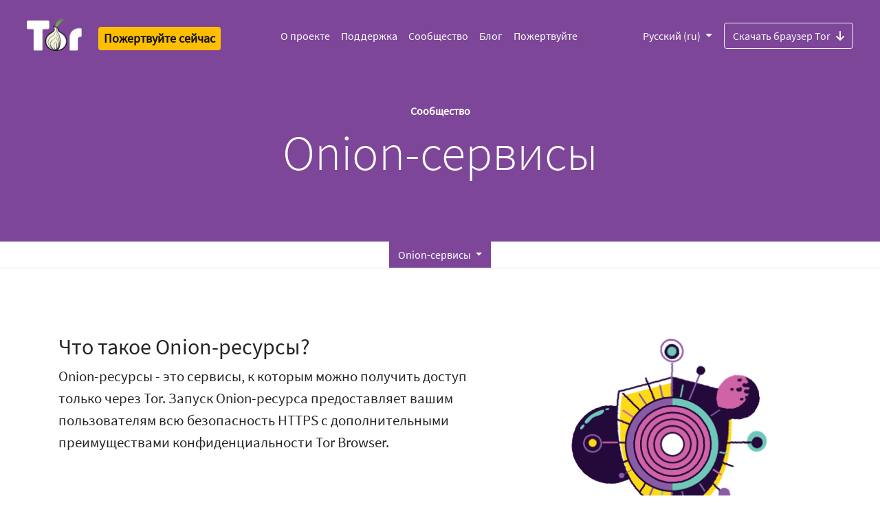

--- FILE ---
content_type: text/html
request_url: https://community.torproject.org/ru/onion-services/
body_size: 6735
content:
<!doctype html>
<html xmlns="http://www.w3.org/1999/xhtml" lang="ru" >
<meta charset="utf-8">
<meta name="viewport" content="width=device-width, initial-scale=1">
<meta name="description" content="Защититесь от наблюдения и слежки. Обходите цензуру. | Onion-сервисы">
<link rel="stylesheet" href="../../static/css/bootstrap.css?h=8b6a9019">
<link rel="stylesheet" href="../../static/fonts/fontawesome/css/all.min.css?h=3c73ff1c" >
<!-- Standard favicon -->
<link rel="icon" type="image/x-icon" href="../../static/images/favicon.ico?h=4e4ad2ce">
<!-- Recommended favicon format -->
<link rel="icon" type="image/png" href="../../static/images/favicon.png?h=7aa0e2a3">
<title>Проект Tor | Onion-сервисы</title>
<!-- The following script sets the base href to the current page's URL, which is necessary for correct functioning of relative links. -->
<script>
  var baseElement = document.createElement('base');
  baseElement.href = location.href;
  document.head.appendChild(baseElement);
</script>
<body class="no-gutters">
  <header>
    


<div class="container-fluid bg-primary">
  <nav class="navbar no-background navbar-expand-lg navbar-dark p-4 bg-primary">

    <div class="d-flex flex-column flex-md-row align-items-start align-items-md-center">
        <a class="navbar-brand pt-0" href="https://torproject.org/ru/">
          <img alt="The Tor Project" src="../../static/images/tor-logo@2x.png?h=16ad42bc" >
          <span class="sr-only">Tor Logo</span>
        </a>

        
        <a href="https://donate.torproject.org/" title="Пожертвуйте" class="px-0 px-md-2 h4 mb-0 mt-3 mt-md-2"><span class="badge badge-warning p-2">Пожертвуйте сейчас</span></a>

        <label for="nav-toggle" class="position-absolute top-0 end-0 mt-3 mt-md-0">
          <a class="btn btn-lg btn-primary navbar-toggler text-white p-3" data-toggle="collapse" data-target="#navbarSupportedContent" aria-controls="navbarSupportedContent" aria-expanded="false" aria-label="Toggle navigation">
            <span class="navbar-toggler-icon"></span>
          </a>
        </label>
    </div>
    <input type="checkbox" id="nav-toggle"/>
    <div class="collapse navbar-collapse hamburger-menu" id="navbarSupportedContent">
      <div class="mx-auto">
        <ul class="navbar-nav">
        	
        	
        	<li class="nav-item">
              <a class="nav-link" href="https://www.torproject.org/ru/about/history/">
                О проекте
              </a>
        	</li>
         	
        	<li class="nav-item">
              <a class="nav-link" href="https://support.torproject.org/ru/">
                Поддержка
              </a>
        	</li>
         	
        	<li class="nav-item">
              <a class="nav-link" href="https://community.torproject.org/ru/">
                Сообщество
              </a>
        	</li>
         	
        	<li class="nav-item">
              <a class="nav-link" href="https://blog.torproject.org/">
                Блог
              </a>
        	</li>
         	
        	<li class="nav-item">
              <a class="nav-link" href="https://donate.torproject.org/">
                Пожертвуйте
              </a>
        	</li>
         	
        </ul>
      </div>
      <div class="d-flex flex-column-reverse flex-md-row">
          
          
            <div class="btn-group dropdown pull-right">
              
              
                <button type="button" class="btn dropdown-toggle px-0 px-md-3 mt-4 mt-md-0 btn-primary bg-primary" data-toggle="dropdown" aria-haspopup="true" aria-expanded="false">
              
              Русский (ru)
              </button>
              <div class="dropdown-menu">
                
                  
                    <a class="dropdown-item" href="../../onion-services/">English (en)</a>
                  
                
                  
                    <a class="dropdown-item" href="../../de/onion-services/">Deutsch (de)</a>
                  
                
                  
                    <a class="dropdown-item" href="../../es/onion-services/">Español (es)</a>
                  
                
                  
                    <a class="dropdown-item" href="../../fa/onion-services/">ﻑﺍﺮﺴﯾ (fa)</a>
                  
                
                  
                    <a class="dropdown-item" href="../../fr/onion-services/">Français (fr)</a>
                  
                
                  
                    <a class="dropdown-item" href="../../ga/onion-services/">Gaeilge (ga)</a>
                  
                
                  
                    <a class="dropdown-item" href="../../ja/onion-services/">日本語 (ja)</a>
                  
                
                  
                    <a class="dropdown-item" href="../../pt-BR/onion-services/">Português Br. (pt-BR)</a>
                  
                
                  
                    <a class="dropdown-item" href="../../ro/onion-services/">Română (ro)</a>
                  
                
                  
                
                  
                    <a class="dropdown-item" href="../../sr/onion-services/">srpski (sr)</a>
                  
                
                  
                    <a class="dropdown-item" href="../../sw/onion-services/">Kiswahili (sw)</a>
                  
                
                  
                    <a class="dropdown-item" href="../../tr/onion-services/">Türkçe (tr)</a>
                  
                
                  
                    <a class="dropdown-item" href="../../uk/onion-services/">українська (uk)</a>
                  
                
              </div>
            </div>
          
          
          <div class="pull-right">
            
            
              <a class="btn btn-outline-light pull-right mt-4 mt-md-0" href="https://www.torproject.org/download/">
            
              Скачать браузер Tor<i class="ml-2 pt-1 fas fa-arrow-down-png"></i>
            </a>
          </div>
      </div>
    </nav>
</div>
  </header>
  
  <div class="page">
    
<div class="container-fluid bg-primary">

  <div class="row flex-xl-nowrap order-last">
    
    <div class="container bg-primary pt-1 pt-sm-0">
    
      <div class="row">
        
        <div class="col-12 content-center pt-5">
          <div class="row">
            <h6 class="mx-auto text-white">Сообщество</h6>
          </div>
          <div class="row pb-5">
            <h2 class="mx-auto display-3 text-white">Onion-сервисы</h2>
          </div>
          
          <div class="row header-description">
          
            
          </div>
        </div>
        
      </div>
    </div>
  </div>
</div>

    <div class="container-fluid border-bottom border-light bg-white sticky-top">
  <div class="row justify-content-center">
    <div class="dropdown show">
      

      <a class="btn btn-outline-primary dropdown-toggle nav_dropdown" href="#" role="button" data-toggle="dropdown" aria-haspopup="true" aria-expanded="false">
      
        
        
         
      
        
        
         
      
        
        
         
      
        
        
         
      
        
        
         
      
        
        
         Onion-сервисы
      
      </a>
      <div class="dropdown-menu" aria-labelledby="dropdownMenuLink">
        
          
          
          
          <a class="dropdown-item" 
          href="../training/">Тренинги
          </a>
        
          
          
          
          <a class="dropdown-item" 
          href="../localization/">Локализация
          </a>
        
          
          
          
          <a class="dropdown-item" 
          href="../outreach/">Информационно-просветительская деятельность
          </a>
        
          
          
          
          <a class="dropdown-item" 
          href="../user-research/">Исследование пользователей
          </a>
        
          
          
          
          <a class="dropdown-item" 
          href="../relay/">Действия с узлами
          </a>
        
          
          
          
          <a class="dropdown-item active" 
          href="./">Onion-сервисы
          </a>
        
      </div>
    </div>
  </div>
</div>
    
    <div class="container-fluid">
      <div class="row flex-xl-nowrap">
        <main role="main" class="mx-auto col-12 text-left">
          <div class="container py-5">
  <div class="row py-5">
    <div class="col-lg-7">
      <h2>Что такое Onion-ресурсы?</h2>
<p>Onion-ресурсы - это сервисы, к которым можно получить доступ только через Tor. Запуск Onion-ресурса предоставляет вашим пользователям всю безопасность HTTPS с дополнительными преимуществами конфиденциальности Tor Browser.</p>

    </div>
    <div class="col-lg-5">
      <img src="../../static/images/home/png/onion-services.png" class="img-fluid" alt="Сообщество" />
    </div>
  </div>
  <div class="row">
    
      <div class="col-sm-6 col-md-6 col-sm-12 col-xl-6 py-3">
        <div class="card h-100">
          <div class="card-body">
            <div class="card-body">
              <h4 class="card-title text-primary">
                <a href="overview/">Как работают Onion-сервисы?</a>
              </h4>
              <p class="card-text">Узнайте, как работают onion сервисы.</p>
            </div>
          </div>
        </div>
      </div>
    
      <div class="col-sm-6 col-md-6 col-sm-12 col-xl-6 py-3">
        <div class="card h-100">
          <div class="card-body">
            <div class="card-body">
              <h4 class="card-title text-primary">
                <a href="talk/">Что такое onion</a>
              </h4>
              <p class="card-text">Станьте onion-сторонником и объясняйте важность onion-ресурсов.</p>
            </div>
          </div>
        </div>
      </div>
    
      <div class="col-sm-6 col-md-6 col-sm-12 col-xl-6 py-3">
        <div class="card h-100">
          <div class="card-body">
            <div class="card-body">
              <h4 class="card-title text-primary">
                <a href="setup/">Настроить свой Onion-сервис</a>
              </h4>
              <p class="card-text">Узнай как запустить свой собственный .onion сайт.</p>
            </div>
          </div>
        </div>
      </div>
    
      <div class="col-sm-6 col-md-6 col-sm-12 col-xl-6 py-3">
        <div class="card h-100">
          <div class="card-body">
            <div class="card-body">
              <h4 class="card-title text-primary">
                <a href="advanced/">Дополнительные настройки</a>
              </h4>
              <p class="card-text">Узнайте больше о том, как настроить аутентификацию клиента, Onion-Location и другие советы по защите вашего onion-ресурса.</p>
            </div>
          </div>
        </div>
      </div>
    
  </div>
  <div class="row py-5 text-center mx-auto">
    <h2 class="display-4 text-primary text-center mx-auto">Превратите любой сайт в .onion</h2>
    <p class="text-center">
      There is a toolkit that lets you take any existing website and host it as an onionsite too. This is important because onionsites are more secure than just regular sites. There is an installation guide for how to use this toolkit to onionize your site.
    </p>
    <a class="btn btn-lg btn-outline-primary mx-auto my-3" href="https://onionservices.torproject.org/apps/web/onionspray">
          Проверьте код<i class="ml-3 pt-2 fas fa-arrow-right"></i>
    </a>
  </div>
  <div id="featured-onions" class="row py-5 text-center mx-auto">
    <h2 class="display-4 text-primary text-center mx-auto">Избранные onion-сайты</h2>
  </div>
  <div class="row mx-auto">
    
      <div class="col-4">
        <div class="card h-50 border-0">
          
            <img class="card-img-top mx-auto d-block" src="../../static/images/onions/png/propublica.png?h=5f9561d1">
          
          <div class="card-body">
            <p class="card-text text-primary text-center"><a href="http://p53lf57qovyuvwsc6xnrppyply3vtqm7l6pcobkmyqsiofyeznfu5uqd.onion">http://p53lf57qovyuvwsc6xnrppyply3vtqm7l6pcobkmyqsiofyeznfu5uqd.onion</a></p>
          </div>
        </div>
      </div>
    
      <div class="col-4">
        <div class="card h-50 border-0">
          
            <img class="card-img-top mx-auto d-block" src="../../static/images/onions/png/dw.png?h=adb32fb4">
          
          <div class="card-body">
            <p class="card-text text-primary text-center"><a href="https://dwnewsgngmhlplxy6o2twtfgjnrnjxbegbwqx6wnotdhkzt562tszfid.onion/">https://dwnewsgngmhlplxy6o2twtfgjnrnjxbegbwqx6wnotdhkzt562tszfid.onion/</a></p>
          </div>
        </div>
      </div>
    
      <div class="col-4">
        <div class="card h-50 border-0">
          
            <img class="card-img-top mx-auto d-block" src="../../static/images/onions/png/bbc.png?h=150de7c5">
          
          <div class="card-body">
            <p class="card-text text-primary text-center"><a href="https://www.bbcnewsd73hkzno2ini43t4gblxvycyac5aw4gnv7t2rccijh7745uqd.onion/">https://www.bbcnewsd73hkzno2ini43t4gblxvycyac5aw4gnv7t2rccijh7745uqd.onion/</a></p>
          </div>
        </div>
      </div>
    
      <div class="col-4">
        <div class="card h-50 border-0">
          
            <img class="card-img-top mx-auto d-block" src="../../static/images/onions/png/facebook.png?h=e76e8207">
          
          <div class="card-body">
            <p class="card-text text-primary text-center"><a href="https://facebookwkhpilnemxj7asaniu7vnjjbiltxjqhye3mhbshg7kx5tfyd.onion">https://facebookwkhpilnemxj7asaniu7vnjjbiltxjqhye3mhbshg7kx5tfyd.onion</a></p>
          </div>
        </div>
      </div>
    
      <div class="col-4">
        <div class="card h-50 border-0">
          
            <img class="card-img-top mx-auto d-block" src="../../static/images/onions/png/frontlinedefenders.png?h=db1a7ec3">
          
          <div class="card-body">
            <p class="card-text text-primary text-center"><a href="http://3g2wfrenve2xcxiotthk4fcsnymzwfbttqbiwveoaox7wxkdh7voouqd.onion">http://3g2wfrenve2xcxiotthk4fcsnymzwfbttqbiwveoaox7wxkdh7voouqd.onion</a></p>
          </div>
        </div>
      </div>
    
      <div class="col-4">
        <div class="card h-50 border-0">
          
            <img class="card-img-top mx-auto d-block" src="../../static/images/onions/png/fop.png?h=f2242832">
          
          <div class="card-body">
            <p class="card-text text-primary text-center"><a href="http://fpfjxcrmw437h6z2xl3w4czl55kvkmxpapg37bbopsafdu7q454byxid.onion">http://fpfjxcrmw437h6z2xl3w4czl55kvkmxpapg37bbopsafdu7q454byxid.onion</a></p>
          </div>
        </div>
      </div>
    
      <div class="col-4">
        <div class="card h-50 border-0">
          
            <img class="card-img-top mx-auto d-block" src="../../static/images/onions/png/debian.png?h=8e052c6e">
          
          <div class="card-body">
            <p class="card-text text-primary text-center"><a href="http://5ekxbftvqg26oir5wle3p27ax3wksbxcecnm6oemju7bjra2pn26s3qd.onion">http://5ekxbftvqg26oir5wle3p27ax3wksbxcecnm6oemju7bjra2pn26s3qd.onion</a></p>
          </div>
        </div>
      </div>
    
      <div class="col-4">
        <div class="card h-50 border-0">
          
            <img class="card-img-top mx-auto d-block" src="../../static/images/onions/png/qubesos.png?h=7d49b8df">
          
          <div class="card-body">
            <p class="card-text text-primary text-center"><a href="http://qubesosfasa4zl44o4tws22di6kepyzfeqv3tg4e3ztknltfxqrymdad.onion">http://qubesosfasa4zl44o4tws22di6kepyzfeqv3tg4e3ztknltfxqrymdad.onion</a></p>
          </div>
        </div>
      </div>
    
      <div class="col-4">
        <div class="card h-50 border-0">
          
            <img class="card-img-top mx-auto d-block" src="../../static/images/onions/png/riseup.png?h=ff963829">
          
          <div class="card-body">
            <p class="card-text text-primary text-center"><a href="http://vww6ybal4bd7szmgncyruucpgfkqahzddi37ktceo3ah7ngmcopnpyyd.onion">http://vww6ybal4bd7szmgncyruucpgfkqahzddi37ktceo3ah7ngmcopnpyyd.onion</a></p>
          </div>
        </div>
      </div>
    
      <div class="col-4">
        <div class="card h-50 border-0">
          
            <img class="card-img-top mx-auto d-block" src="../../static/images/onions/png/brave.png?h=169d4654">
          
          <div class="card-body">
            <p class="card-text text-primary text-center"><a href="https://brave4u7jddbv7cyviptqjc7jusxh72uik7zt6adtckl5f4nwy2v72qd.onion/">https://brave4u7jddbv7cyviptqjc7jusxh72uik7zt6adtckl5f4nwy2v72qd.onion/</a></p>
          </div>
        </div>
      </div>
    
      <div class="col-4">
        <div class="card h-50 border-0">
          
            <img class="card-img-top mx-auto d-block" src="../../static/images/onions/png/reddit.png?h=b902a96d">
          
          <div class="card-body">
            <p class="card-text text-primary text-center"><a href="https://www.reddittorjg6rue252oqsxryoxengawnmo46qy4kyii5wtqnwfj4ooad.onion/">https://www.reddittorjg6rue252oqsxryoxengawnmo46qy4kyii5wtqnwfj4ooad.onion/</a></p>
          </div>
        </div>
      </div>
    
      <div class="col-4">
        <div class="card h-50 border-0">
          
            <img class="card-img-top mx-auto d-block" src="../../static/images/onions/png/eff.png?h=9c7f680d">
          
          <div class="card-body">
            <p class="card-text text-primary text-center"><a href="https://iykpqm7jiradoeezzkhj7c4b33g4hbgfwelht2evxxeicbpjy44c7ead.onion/">https://iykpqm7jiradoeezzkhj7c4b33g4hbgfwelht2evxxeicbpjy44c7ead.onion/</a></p>
          </div>
        </div>
      </div>
    
      <div class="col-4">
        <div class="card h-50 border-0">
          
            <img class="card-img-top mx-auto d-block" src="../../static/images/onions/png/certbot.png?h=fab96c25">
          
          <div class="card-body">
            <p class="card-text text-primary text-center"><a href="https://5yl6j7al5iwjn3kltayvumj5d25agnq4t6rznkvphossoqyzb3batwid.onion/">https://5yl6j7al5iwjn3kltayvumj5d25agnq4t6rznkvphossoqyzb3batwid.onion/</a></p>
          </div>
        </div>
      </div>
    
      <div class="col-4">
        <div class="card h-50 border-0">
          
            <img class="card-img-top mx-auto d-block" src="../../static/images/onions/png/ssd.png?h=7cbae87a">
          
          <div class="card-body">
            <p class="card-text text-primary text-center"><a href="https://y7yea4pmqqtznb33qiugvysyn2bob5v62e4pvoadoibrwkq3tsddjeyd.onion/">https://y7yea4pmqqtznb33qiugvysyn2bob5v62e4pvoadoibrwkq3tsddjeyd.onion/</a></p>
          </div>
        </div>
      </div>
    
      <div class="col-4">
        <div class="card h-50 border-0">
          
            <img class="card-img-top mx-auto d-block" src="../../static/images/onions/png/amnesty.png?h=348fa106">
          
          <div class="card-body">
            <p class="card-text text-primary text-center"><a href="https://www.amnestyl337aduwuvpf57irfl54ggtnuera45ygcxzuftwxjvvmpuzqd.onion/">https://www.amnestyl337aduwuvpf57irfl54ggtnuera45ygcxzuftwxjvvmpuzqd.onion/</a></p>
          </div>
        </div>
      </div>
    
      <div class="col-4">
        <div class="card h-50 border-0">
          
            <img class="card-img-top mx-auto d-block" src="../../static/images/onions/png/internetarchive.png?h=adb9b365">
          
          <div class="card-body">
            <p class="card-text text-primary text-center"><a href="https://archivep75mbjunhxc6x4j5mwjmomyxb573v42baldlqu56ruil2oiad.onion/">https://archivep75mbjunhxc6x4j5mwjmomyxb573v42baldlqu56ruil2oiad.onion/</a></p>
          </div>
        </div>
      </div>
    
  </div>
  <div class="row py-5 text-center mx-auto">
    <h2 class="display-4 text-primary text-center mx-auto">Настройки</h2>
  </div>
  <div class="row mx-auto d-flex flex-wrap align-items-center">
    
    
      <div class="col-4">
        <div class="card h-50 border-0">
          <a href="https://onionshare.org/"><img class="card-img-top h-100 w-50 mx-auto d-block" src="../../static/images/onions/png/onionshare.png?h=05eb3455"></a>
          <div class="card-body">
            <p class="card-text text-primary text-center"><a href="https://onionshare.org/">OnionShare</a></p>
          </div>
        </div>
      </div>
      
    
    
      <div class="col-4">
        <div class="card h-50 border-0">
          <a href="https://securedrop.org"><img class="card-img-top h-100 w-50 mx-auto d-block" src="../../static/images/onions/png/securedrop.png?h=c007501b"></a>
          <div class="card-body">
            <p class="card-text text-primary text-center"><a href="https://securedrop.org">SecureDrop</a></p>
          </div>
        </div>
      </div>
      
    
    
      <div class="col-4">
        <div class="card h-50 border-0">
          <a href="https://www.globaleaks.org/"><img class="card-img-top h-100 w-50 mx-auto d-block" src="../../static/images/onions/png/globaleaks.png?h=6caa14fd"></a>
          <div class="card-body">
            <p class="card-text text-primary text-center"><a href="https://www.globaleaks.org/">GlobaLeaks</a></p>
          </div>
        </div>
      </div>
      
    
  <div class="row py-5 text-center mx-auto">
    <h2 class="display-4 text-primary text-center mx-auto">Узнать больше</h2>
    <p class="text-center">
      Are you interested in learning more about Onion Services?
      The Onion Services Ecosystem documentation is directed to everyone: from those who want to understand and use the technology, to the ones interested in advanced topics such as the current research.
    </p>
    <a class="btn btn-lg btn-outline-primary mx-auto my-3" href="https://onionservices.torproject.org">
          Check our extensive documentation<i class="ml-3 pt-2 fas fa-arrow-right"></i>
    </a>
  </div>
  </div>
    <div class="row py-5 text-center mx-auto">
    <h2 class="display-4 text-primary text-center mx-auto my-3">Говорить</h2>
    <p class="text-center">
      <p>Join our forum to speak with other onion service operators. Alternatively, you can subscribe to the <a href="https://lists.torproject.org/cgi-bin/mailman/listinfo/tor-onions" target="_blank">tor-onions</a> mailing list.</p>

    </p>
    <a class="btn btn-lg btn-outline-primary mx-auto my-3" href="https://forum.torproject.org/c/support/onion-services/">
          Tor forum<i class="ml-3 pt-2 fas fa-arrow-right"></i>
    </a>
  </div>
</div>
        </main>
      </div>
    </div>
  </div>
  <footer>
    

<div class="container-fluid bg-dark footer order-last text-left">

  

  <div class="row">
      <div class="col-4 d-flex onion-pattern">
          <img src="../../static/images/circle-pattern.png?h=9a4040e4" class="img-svg">
    </div>
    <div class="col-sm-8 d-flex download-section mt-auto">
      <div class="container pb-2 justify-content-right">
         <h2 class="text-white text-bold">Скачать браузер Tor</h2>
         <p class="text-white">Скачайте браузер Tor, чтобы испытать настоящий приватный просмотр интернета без слежки, наблюдения и цензуры.</p><a class="btn text-primary bg-white btn-light pull-right mt-2" href="https://www.torproject.org/download/">
          Скачать браузер Tor<i class="ml-2 pt-1 fas fa-arrow-down-png-purple"></i>
         </a>
      </div>
    </div>
  </div>

  


  <div class="row">
    <div class="col-12 d-flex justify-content-center">
      <div class="col-sm-6 offset-lx-1 offset-sm-0 mt-5">
	        <h5 class="font-weight-bold mt-5 text-white">Наша миссия:</h5>
          <p class="text-white mb-5" >продвижение прав и свобод человека путем создания и внедрения бесплатных технологий анонимности и конфиденциальности с открытым исходным кодом, поддержка их неограниченной доступности и использования, а также содействие их научному и общественному пониманию.</p>
      </div>
      <div class="col-sm-2 mt-5 d-none d-sm-block">
        <ul class="nav flex-column mt-sm-5">
          
          
          <li class="nav-item">
            <a class="nav-link text-light" href="https://www.torproject.org/ru/about/jobs/">
              Вакансии
            </a>
          </li>
          
          <li class="nav-item">
            <a class="nav-link text-light" href="https://blog.torproject.org/">
              Блог
            </a>
          </li>
          
          <li class="nav-item">
            <a class="nav-link text-light" href="https://www.torproject.org/ru/contact/">
              Контакты
            </a>
          </li>
          
          <li class="nav-item">
            <a class="nav-link text-light" href="https://www.torproject.org/ru/press/">
              Пресса
            </a>
          </li>
          
          <li class="nav-item">
            <a class="nav-link text-light" href="https://www.torproject.org/ru/privchat/">
              PrivChat
            </a>
          </li>
          
        </ul>
        
          <a href="https://donate.torproject.org/" title="Пожертвуйте" class="h5"><span class="badge badge-warning p-2 mt-2">Пожертвуйте сейчас</span></a>
        
      </div>
    </div>
  </div>
  
  <div class="row">
    <div class="col-12 d-flex justify-content-center">
      <div class="col-sm-6 offset-lx-1 offset-sm-0 mt-5">
        <p class="text-primary-light">ПОДПИШИТЕСЬ НА НАШИ НОВОСТИ</p>
        <p class="text-light">Получайте ежемесячные обновления и информацию про новые возможности от Проекта Tor:</p>
        <p class="w"><a class="btn btn-small btn-dark mt-2 text-white active" role="button" aria-pressed="true" href="https://donate.torproject.org/subscribe/">ЗАРЕГИСТРИРОВАТЬСЯ</a></p>
        <div class="mt-5">
          <p class="text-primary-light">ПОИСК</p>
          <form method="get" id="ddgSearch" action="https://duckduckgo.com/">
            <input type="hidden" name="sites" value="https://community.torproject.org/"/>
            <input type="text" name="q" placeholder="Искать этот сайт с DuckDuckGo..." class="form-control" />
          </form>
        </div>
      </div>
      <div class="col-sm-2 mt-5 d-none d-sm-block">
        <div class="row">
          <h4><a class="text-white px-3" target="_blank" href="https://forum.torproject.org"><i class="fab fa-discourse"></i></a></h4>
          <h4><a class="text-white px-3" target="_blank" href="https://www.facebook.com/TorProject/"><i class="fab fa-facebook-png"></i></a></h4>
          <h4><a class="mastodon text-white px-3" target="_blank" href="https://mastodon.social/@torproject" rel="me"><i class="fab fa-mastodon-png"></i></a></h4>
        </div>
        <div class="row">
          <h4><a class="instagram text-white px-3" target="_blank" href="https://www.instagram.com/torproject"><i class="fab fa-instagram-png"></i></a></h4>
          <h4><a class="twitter text-white px-3" target="_blank" href="https://twitter.com/torproject"><i class="fab fa-twitter-png"></i></a></h4>
          <h4><a class="linkedin text-white px-3" target="_blank" href="https://www.linkedin.com/company/tor-project"><i class="fab fa-linkedin-png"></i></a></h4>
        </div>
        <div class="row">
          <h4><a class="github text-white px-3" target="_blank" href="https://github.com/torproject"><i class="fab fa-github-png"></i></a></h4>
          <h4><a class="telegram text-white px-3" target="_blank" href="https://t.me/torproject"><i class="fab fa-telegram-png"></i></a></h4>
          <h4><a class="gitlab text-white px-3" target="_blank" href="https://gitlab.torproject.org/"><i class="fab fa-gitlab-png"></i></a></h4>
        </div>
      </div>
    </div>
  </div>
  
  <div class="row">
    <div class="col-12 d-flex justify-content-center">
      <div class="col-8 mt-5 search-box">
      </div>
    </div>
  </div>

    <div class="col-12 d-flex justify-content-center">
      <div class="col-12 col-sm-8 px-0 mt-5 trademark-policy">
        <p>О торговой марке, авторских правах и условиях использования продукта третьими сторонами можно почитать в нашей <a href="https://www.torproject.org/ru/about/trademark">политике о Бренде и Торговой марке</a>.</p>

      </div>
      <div class="col-sm-2 mt-5 d-none d-sm-block">
        <div class="btn-group dropup float-right">
      	  <button type="button" class="btn btn-primary dropdown-toggle" data-toggle="dropdown" aria-haspopup="true" aria-expanded="false">
            Русский (ru)
      	  </button>
      	  <div class="dropdown-menu">
            
              
                <a class="dropdown-item" href="../../onion-services/">English (en)</a>
              
            
              
                <a class="dropdown-item" href="../../de/onion-services/">Deutsch (de)</a>
              
            
              
                <a class="dropdown-item" href="../../es/onion-services/">Español (es)</a>
              
            
              
                <a class="dropdown-item" href="../../fa/onion-services/">ﻑﺍﺮﺴﯾ (fa)</a>
              
            
              
                <a class="dropdown-item" href="../../fr/onion-services/">Français (fr)</a>
              
            
              
                <a class="dropdown-item" href="../../ga/onion-services/">Gaeilge (ga)</a>
              
            
              
                <a class="dropdown-item" href="../../ja/onion-services/">日本語 (ja)</a>
              
            
              
                <a class="dropdown-item" href="../../pt-BR/onion-services/">Português Br. (pt-BR)</a>
              
            
              
                <a class="dropdown-item" href="../../ro/onion-services/">Română (ro)</a>
              
            
              
            
              
                <a class="dropdown-item" href="../../sr/onion-services/">srpski (sr)</a>
              
            
              
                <a class="dropdown-item" href="../../sw/onion-services/">Kiswahili (sw)</a>
              
            
              
                <a class="dropdown-item" href="../../tr/onion-services/">Türkçe (tr)</a>
              
            
              
                <a class="dropdown-item" href="../../uk/onion-services/">українська (uk)</a>
              
            
        	</div>
        </div>
      </div>
    </div>
  </div>
  <script src="../../static/js/jquery-3.2.1.min.js?h=1055018c" ></script>
  <script src="../../static/js/popper.min.js?h=a4336719" ></script>
  <script src="../../static/js/bootstrap.bundle.min.js?h=46d1f82f" ></script>
  <script src="../../static/js/scrollspy.min.js?h=02674132" ></script>
  <script src="../../static/js/modernizr.js?h=9a7f0609" ></script>
  <script src="../../static/js/download.js?h=4ce9d095" ></script>
  <script src="../../static/js/fallback.js?h=8a716acd" ></script>
  </div>
</div>
  </footer>
</body>


--- FILE ---
content_type: text/css
request_url: https://community.torproject.org/static/css/bootstrap.css?h=8b6a9019
body_size: 30142
content:
/*!
 * Bootstrap v4.0.0-beta.2 (https://getbootstrap.com)
 * Copyright 2011-2017 The Bootstrap Authors
 * Copyright 2011-2017 Twitter, Inc.
 * Licensed under MIT (https://github.com/twbs/bootstrap/blob/master/LICENSE)
 */.fa-arrow-down-png{background-image:url("../fonts/fontawesome/png/white/solid/arrow-down.png");width:1em;height:1em;background-size:cover}a:hover .fa-arrow-down-png{background-image:url("../fonts/fontawesome/png/dark/solid/arrow-down.png")}.fa-arrow-down-png-purple{background-image:url("../fonts/fontawesome/png/primary/solid/arrow-down.png");width:1em;height:1em;background-size:cover}.fa-arrow-right-png{background-image:url("../fonts/fontawesome/png/primary/solid/arrow-right.png");width:1em;height:1em;background-size:cover}a:hover .fa-arrow-right-png{background-image:url("../fonts/fontawesome/png/white/solid/arrow-right.png")}.fa-android-png{background-image:url("../fonts/fontawesome/png/white/brands/android.png");width:1em;height:1em;background-size:cover;margin:22%}.fa-apple-png{background-image:url("../fonts/fontawesome/png/white/brands/apple.png");width:1em;height:1em;background-size:cover;margin:22%}.fa-windows-png{background-image:url("../fonts/fontawesome/png/white/brands/windows.png");width:1em;height:1em;background-size:cover;margin:22%}.fa-linux-png{background-image:url("../fonts/fontawesome/png/white/brands/linux.png");width:1em;height:1em;background-size:cover;margin:22%}.fa-facebook-png{background-image:url("../fonts/fontawesome/png/white/brands/facebook.png");width:1em;height:1em;background-size:cover}.fa-mastodon-png{background-image:url("../fonts/fontawesome/png/white/brands/mastodon.png");width:1em;height:1em;background-size:cover}.fa-twitter-png{background-image:url("../fonts/fontawesome/png/white/brands/twitter.png");width:1em;height:1em;background-size:cover}.fa-instagram-png{background-image:url("../fonts/fontawesome/png/white/brands/instagram.png");width:1em;height:1em;background-size:cover}.fa-linkedin-png{background-image:url("../fonts/fontawesome/png/white/brands/linkedin.png");width:1em;height:1em;background-size:cover}.fa-github-png{background-image:url("../fonts/fontawesome/png/white/brands/github.png");width:1em;height:1em;background-size:cover}.fa-facebook-png-purple{background-image:url("../fonts/fontawesome/png/primary/brands/facebook.png");width:1em;height:1em;background-size:cover}.fa-mastodon-png-purple{background-image:url("../fonts/fontawesome/png/primary/brands/mastodon.png");width:1em;height:1em;background-size:cover}.fa-twitter-png-purple{background-image:url("../fonts/fontawesome/png/primary/brands/twitter.png");width:1em;height:1em;background-size:cover}.fa-instagram-png-purple{background-image:url("../fonts/fontawesome/png/primary/brands/instagram.png");width:1em;height:1em;background-size:cover}.fa-linkedin-png-purple{background-image:url("../fonts/fontawesome/png/primary/brands/linkedin.png");width:1em;height:1em;background-size:cover}.fa-youtube-png-purple{background-image:url("../fonts/fontawesome/png/primary/brands/youtube.png");width:1em;height:1em;background-size:cover}.fa-telegram-png-purple{background-image:url("../fonts/fontawesome/png/primary/brands/telegram.png");width:1em;height:1em;background-size:cover}.fa-table-tennis-png{background-image:url("../fonts/fontawesome/png/primary/solid/table-tennis.png");width:1em;height:1em;background-size:cover}.fa-comments-png{background-image:url("../fonts/fontawesome/png/primary/solid/comments.png");width:1em;height:1em;background-size:cover}.fa-lock-png{background-image:url("../fonts/fontawesome/png/primary/solid/lock.png");width:1em;height:1em;background-size:cover}.fa-flag-png{background-image:url("../fonts/fontawesome/png/primary/solid/flag.png");width:1em;height:1em;background-size:cover}.fa-spider-png{background-image:url("../fonts/fontawesome/png/primary/solid/spider.png");width:1em;height:1em;background-size:cover}.fa-file-alt-png{background-image:url("../fonts/fontawesome/png/primary/regular/file-alt.png");width:1em;height:1em;background-size:cover}.fa-signature-png{background-image:url("../fonts/fontawesome/png/primary/solid/signature.png");width:1em;height:1em;background-size:cover}.fa-key-png{background-image:url("../fonts/fontawesome/png/primary/solid/key.png");width:1em;height:1em;background-size:cover}.fa-life-ring-png{background-image:url("../fonts/fontawesome/png/primary/solid/life-ring.png");width:1em;height:1em;background-size:cover}.fa-folder-open-png{background-image:url("../fonts/fontawesome/png/primary/solid/folder-open.png");width:1em;height:1em;background-size:cover}.fa-paper-plane-png{background-image:url("../fonts/fontawesome/png/primary/solid/paper-plane.png");width:1em;height:1em;background-size:cover}.fa-hands-helping-png{background-image:url("../fonts/fontawesome/png/primary/solid/hands-helping.png");width:1em;height:1em;background-size:cover}.fa-cube-png{background-image:url("../fonts/fontawesome/png/primary/solid/cube.png");width:1em;height:1em;background-size:cover}.fa-magnifying-glass{background-image:url("../fonts/fontawesome/png/primary/solid/magnifying-glass.png");width:1em;height:1em;background-size:cover}.illo-container{padding-top:7%;padding-left:3% !important;padding-right:3% !important;text-align:center}.illo-container img{width:75%}.navbar-brand img{max-width:4em}:root{--blue: #007bff;--indigo: #6610f2;--purple: #7D4698;--pink: #e83e8c;--red: #EF243E;--orange: #fd7e14;--yellow: #FFBF00;--green: #68B030;--teal: #20c997;--cyan: #00A5BB;--white: #FFFFFF;--gray: #848E97;--gray-dark: #333A41;--primary: #7D4698;--secondary: #333A41;--success: #68B030;--info: #00A5BB;--warning: #FFBF00;--danger: #EF243E;--light: #F8F9FA;--dark: #59316B;--breakpoint-xs: 0;--breakpoint-sm: 576px;--breakpoint-md: 768px;--breakpoint-lg: 992px;--breakpoint-xl: 1200px;--font-family-sans-serif: -apple-system, BlinkMacSystemFont, "Segoe UI", Roboto, "Helvetica Neue", Arial, sans-serif, "Apple Color Emoji", "Segoe UI Emoji", "Segoe UI Symbol";--font-family-monospace: "Source Code Pro", Menlo, Monaco, Consolas, "Liberation Mono", "Courier New", monospace}@media print{*,*::before,*::after{text-shadow:none !important;box-shadow:none !important}a,a:visited{text-decoration:underline}abbr[title]::after{content:" (" attr(title) ")"}pre{white-space:pre-wrap !important}pre,blockquote{border:1px solid #999;page-break-inside:avoid}thead{display:table-header-group}tr,img{page-break-inside:avoid}p,h2,h3{orphans:3;widows:3}h2,h3{page-break-after:avoid}.navbar{display:none}.badge{border:1px solid #000}.table{border-collapse:collapse !important}.table td,.table th{background-color:#fff !important}.table-bordered th,.table-bordered td{border:1px solid #ddd !important}}*,*::before,*::after{box-sizing:border-box}html{font-family:sans-serif;line-height:1.15;-webkit-text-size-adjust:100%;-ms-text-size-adjust:100%;-ms-overflow-style:scrollbar;-webkit-tap-highlight-color:rgba(0,0,0,0)}@-ms-viewport{width:device-width}article,aside,dialog,figcaption,figure,footer,header,hgroup,main,nav,section{display:block}body{margin:0;font-family:"Source Sans Pro",-apple-system,BlinkMacSystemFont,"Segoe UI",Roboto,"Helvetica Neue",Arial,sans-serif,"Apple Color Emoji","Segoe UI Emoji","Segoe UI Symbol";font-size:1rem;font-weight:400;line-height:1.5;color:#212529;text-align:left;background-color:#fff}[tabindex="-1"]:focus{outline:none !important}hr{box-sizing:content-box;height:0;overflow:visible}h1,h2,h3,h4,h5,h6{margin-top:0;margin-bottom:.5rem}p{margin-top:0;margin-bottom:1rem}abbr[title],abbr[data-original-title]{text-decoration:underline;text-decoration:underline dotted;cursor:help;border-bottom:0}address{margin-bottom:1rem;font-style:normal;line-height:inherit}ol,ul,dl{margin-top:0;margin-bottom:1rem}ol ol,ul ul,ol ul,ul ol{margin-bottom:0}dt{font-weight:700}dd{margin-bottom:.5rem;margin-left:0}blockquote{margin:0 0 1rem}dfn{font-style:italic}b,strong{font-weight:bolder}small{font-size:80%}sub,sup{position:relative;font-size:75%;line-height:0;vertical-align:baseline}sub{bottom:-0.25em}sup{top:-0.5em}a{color:#7d4698;text-decoration:none;background-color:rgba(0,0,0,0);-webkit-text-decoration-skip:objects}a:hover{color:#522e64;text-decoration:underline}a:not([href]):not([tabindex]){color:inherit;text-decoration:none}a:not([href]):not([tabindex]):focus,a:not([href]):not([tabindex]):hover{color:inherit;text-decoration:none}a:not([href]):not([tabindex]):focus{outline:0}pre,code,kbd,samp{font-family:monospace,monospace;font-size:1em}pre{margin-top:0;margin-bottom:1rem;overflow:auto;-ms-overflow-style:scrollbar}figure{margin:0 0 1rem}img{vertical-align:middle;border-style:none}svg:not(:root){overflow:hidden}a,area,button,[role=button],input:not([type=range]),label,select,summary,textarea{touch-action:manipulation}table{border-collapse:collapse}caption{padding-top:.75rem;padding-bottom:.75rem;color:#848e97;text-align:left;caption-side:bottom}th{text-align:inherit}label{display:inline-block;margin-bottom:.5rem}button{border-radius:0}button:focus{outline:1px dotted;outline:5px auto -webkit-focus-ring-color}input,button,select,optgroup,textarea{margin:0;font-family:inherit;font-size:inherit;line-height:inherit}button,input{overflow:visible}button,select{text-transform:none}button,html [type=button],[type=reset],[type=submit]{-webkit-appearance:button}button::-moz-focus-inner,[type=button]::-moz-focus-inner,[type=reset]::-moz-focus-inner,[type=submit]::-moz-focus-inner{padding:0;border-style:none}input[type=radio],input[type=checkbox]{box-sizing:border-box;padding:0}input[type=date],input[type=time],input[type=datetime-local],input[type=month]{-webkit-appearance:listbox}textarea{overflow:auto;resize:vertical}fieldset{min-width:0;padding:0;margin:0;border:0}legend{display:block;width:100%;max-width:100%;padding:0;margin-bottom:.5rem;font-size:1.5rem;line-height:inherit;color:inherit;white-space:normal}progress{vertical-align:baseline}[type=number]::-webkit-inner-spin-button,[type=number]::-webkit-outer-spin-button{height:auto}[type=search]{outline-offset:-2px;-webkit-appearance:none}[type=search]::-webkit-search-cancel-button,[type=search]::-webkit-search-decoration{-webkit-appearance:none}::-webkit-file-upload-button{font:inherit;-webkit-appearance:button}output{display:inline-block}summary{display:list-item}template{display:none}[hidden]{display:none !important}h1,h2,h3,h4,h5,h6,.h1,.h2,.h3,.h4,.h5,.h6{margin-bottom:.5rem;font-family:inherit;font-weight:500;line-height:1.2;color:inherit}h1,.h1{font-size:2.5rem}h2,.h2{font-size:2rem}h3,.h3{font-size:1.75rem}h4,.h4{font-size:1.5rem}h5,.h5{font-size:1.25rem}h6,.h6{font-size:1rem}.lead{font-size:1.25rem;font-weight:300}.display-1{font-size:6rem;font-weight:300;line-height:1.2}.display-2{font-size:5.5rem;font-weight:300;line-height:1.2}.display-3{font-size:4.5rem;font-weight:300;line-height:1.2}.display-4{font-size:3.5rem;font-weight:300;line-height:1.2}hr{margin-top:1rem;margin-bottom:1rem;border:0;border-top:1px solid rgba(0,0,0,.1)}small,.small{font-size:80%;font-weight:400}mark,.mark{padding:.2em;background-color:#e6d5ee}.list-unstyled{padding-left:0;list-style:none}.list-inline{padding-left:0;list-style:none}.list-inline-item{display:inline-block}.list-inline-item:not(:last-child){margin-right:5px}.initialism{font-size:90%;text-transform:uppercase}.blockquote{margin-bottom:1rem;font-size:1.25rem}.blockquote-footer{display:block;font-size:80%;color:#848e97}.blockquote-footer::before{content:"— "}.img-fluid{max-width:100%;height:auto}.img-thumbnail{padding:.25rem;background-color:#fff;border:1px solid #ddd;border-radius:.25rem;transition:all .2s ease-in-out;max-width:100%;height:auto}.figure{display:inline-block}.figure-img{margin-bottom:calc(1rem * 0.5);line-height:1}.figure-caption{font-size:90%;color:#848e97}code,kbd,pre,samp{font-family:"Source Code Pro",Menlo,Monaco,Consolas,"Liberation Mono","Courier New",monospace}code{padding:.2rem .4rem;font-size:90%;color:#bd4147;background-color:#f8f9fa;border-radius:.25rem}a>code{padding:0;color:inherit;background-color:inherit}kbd{padding:.2rem .4rem;font-size:90%;color:#fff;background-color:#212529;border-radius:.2rem}kbd kbd{padding:0;font-size:100%;font-weight:700}pre{display:block;margin-top:0;margin-bottom:1rem;font-size:90%;color:#212529}pre code{padding:0;font-size:inherit;color:inherit;background-color:rgba(0,0,0,0);border-radius:0}.pre-scrollable{max-height:340px;overflow-y:scroll}.container{width:100%;padding-right:15px;padding-left:15px;margin-right:auto;margin-left:auto}@media(min-width: 576px){.container{max-width:540px}}@media(min-width: 768px){.container{max-width:720px}}@media(min-width: 992px){.container{max-width:960px}}@media(min-width: 1200px){.container{max-width:1140px}}.container-fluid{width:100%;padding-right:15px;padding-left:15px;margin-right:auto;margin-left:auto}.row{display:flex;flex-wrap:wrap;margin-right:-15px;margin-left:-15px}.no-gutters{margin-right:0;margin-left:0}.no-gutters>.col,.no-gutters>[class*=col-]{padding-right:0;padding-left:0}.col-xl,.col-xl-auto,.col-xl-12,.col-xl-11,.col-xl-10,.col-xl-9,.col-xl-8,.col-xl-7,.col-xl-6,.col-xl-5,.col-xl-4,.col-xl-3,.col-xl-2,.col-xl-1,.col-lg,.col-lg-auto,.col-lg-12,.col-lg-11,.col-lg-10,.col-lg-9,.col-lg-8,.col-lg-7,.col-lg-6,.col-lg-5,.col-lg-4,.col-lg-3,.col-lg-2,.col-lg-1,.col-md,.col-md-auto,.col-md-12,.col-md-11,.col-md-10,.col-md-9,.col-md-8,.col-md-7,.col-md-6,.col-md-5,.col-md-4,.col-md-3,.col-md-2,.col-md-1,.col-sm,.col-sm-auto,.col-sm-12,.col-sm-11,.col-sm-10,.col-sm-9,.col-sm-8,.col-sm-7,.col-sm-6,.col-sm-5,.col-sm-4,.col-sm-3,.col-sm-2,.col-sm-1,.col,.col-auto,.col-12,.col-11,.col-10,.col-9,.col-8,.col-7,.col-6,.col-5,.col-4,.col-3,.col-2,.col-1{position:relative;width:100%;min-height:1px;padding-right:15px;padding-left:15px}.col{flex-basis:0;flex-grow:1;max-width:100%}.col-auto{flex:0 0 auto;width:auto;max-width:none}.col-1{flex:0 0 8.3333333333%;max-width:8.3333333333%}.col-2{flex:0 0 16.6666666667%;max-width:16.6666666667%}.col-3{flex:0 0 25%;max-width:25%}.col-4{flex:0 0 33.3333333333%;max-width:33.3333333333%}.col-5{flex:0 0 41.6666666667%;max-width:41.6666666667%}.col-6{flex:0 0 50%;max-width:50%}.col-7{flex:0 0 58.3333333333%;max-width:58.3333333333%}.col-8{flex:0 0 66.6666666667%;max-width:66.6666666667%}.col-9{flex:0 0 75%;max-width:75%}.col-10{flex:0 0 83.3333333333%;max-width:83.3333333333%}.col-11{flex:0 0 91.6666666667%;max-width:91.6666666667%}.col-12{flex:0 0 100%;max-width:100%}.order-first{order:-1}.order-1{order:1}.order-2{order:2}.order-3{order:3}.order-4{order:4}.order-5{order:5}.order-6{order:6}.order-7{order:7}.order-8{order:8}.order-9{order:9}.order-10{order:10}.order-11{order:11}.order-12{order:12}.offset-1{margin-left:8.3333333333%}.offset-2{margin-left:16.6666666667%}.offset-3{margin-left:25%}.offset-4{margin-left:33.3333333333%}.offset-5{margin-left:41.6666666667%}.offset-6{margin-left:50%}.offset-7{margin-left:58.3333333333%}.offset-8{margin-left:66.6666666667%}.offset-9{margin-left:75%}.offset-10{margin-left:83.3333333333%}.offset-11{margin-left:91.6666666667%}@media(min-width: 576px){.col-sm{flex-basis:0;flex-grow:1;max-width:100%}.col-sm-auto{flex:0 0 auto;width:auto;max-width:none}.col-sm-1{flex:0 0 8.3333333333%;max-width:8.3333333333%}.col-sm-2{flex:0 0 16.6666666667%;max-width:16.6666666667%}.col-sm-3{flex:0 0 25%;max-width:25%}.col-sm-4{flex:0 0 33.3333333333%;max-width:33.3333333333%}.col-sm-5{flex:0 0 41.6666666667%;max-width:41.6666666667%}.col-sm-6{flex:0 0 50%;max-width:50%}.col-sm-7{flex:0 0 58.3333333333%;max-width:58.3333333333%}.col-sm-8{flex:0 0 66.6666666667%;max-width:66.6666666667%}.col-sm-9{flex:0 0 75%;max-width:75%}.col-sm-10{flex:0 0 83.3333333333%;max-width:83.3333333333%}.col-sm-11{flex:0 0 91.6666666667%;max-width:91.6666666667%}.col-sm-12{flex:0 0 100%;max-width:100%}.order-sm-first{order:-1}.order-sm-1{order:1}.order-sm-2{order:2}.order-sm-3{order:3}.order-sm-4{order:4}.order-sm-5{order:5}.order-sm-6{order:6}.order-sm-7{order:7}.order-sm-8{order:8}.order-sm-9{order:9}.order-sm-10{order:10}.order-sm-11{order:11}.order-sm-12{order:12}.offset-sm-0{margin-left:0}.offset-sm-1{margin-left:8.3333333333%}.offset-sm-2{margin-left:16.6666666667%}.offset-sm-3{margin-left:25%}.offset-sm-4{margin-left:33.3333333333%}.offset-sm-5{margin-left:41.6666666667%}.offset-sm-6{margin-left:50%}.offset-sm-7{margin-left:58.3333333333%}.offset-sm-8{margin-left:66.6666666667%}.offset-sm-9{margin-left:75%}.offset-sm-10{margin-left:83.3333333333%}.offset-sm-11{margin-left:91.6666666667%}}@media(min-width: 768px){.col-md{flex-basis:0;flex-grow:1;max-width:100%}.col-md-auto{flex:0 0 auto;width:auto;max-width:none}.col-md-1{flex:0 0 8.3333333333%;max-width:8.3333333333%}.col-md-2{flex:0 0 16.6666666667%;max-width:16.6666666667%}.col-md-3{flex:0 0 25%;max-width:25%}.col-md-4{flex:0 0 33.3333333333%;max-width:33.3333333333%}.col-md-5{flex:0 0 41.6666666667%;max-width:41.6666666667%}.col-md-6{flex:0 0 50%;max-width:50%}.col-md-7{flex:0 0 58.3333333333%;max-width:58.3333333333%}.col-md-8{flex:0 0 66.6666666667%;max-width:66.6666666667%}.col-md-9{flex:0 0 75%;max-width:75%}.col-md-10{flex:0 0 83.3333333333%;max-width:83.3333333333%}.col-md-11{flex:0 0 91.6666666667%;max-width:91.6666666667%}.col-md-12{flex:0 0 100%;max-width:100%}.order-md-first{order:-1}.order-md-1{order:1}.order-md-2{order:2}.order-md-3{order:3}.order-md-4{order:4}.order-md-5{order:5}.order-md-6{order:6}.order-md-7{order:7}.order-md-8{order:8}.order-md-9{order:9}.order-md-10{order:10}.order-md-11{order:11}.order-md-12{order:12}.offset-md-0{margin-left:0}.offset-md-1{margin-left:8.3333333333%}.offset-md-2{margin-left:16.6666666667%}.offset-md-3{margin-left:25%}.offset-md-4{margin-left:33.3333333333%}.offset-md-5{margin-left:41.6666666667%}.offset-md-6{margin-left:50%}.offset-md-7{margin-left:58.3333333333%}.offset-md-8{margin-left:66.6666666667%}.offset-md-9{margin-left:75%}.offset-md-10{margin-left:83.3333333333%}.offset-md-11{margin-left:91.6666666667%}}@media(min-width: 992px){.col-lg{flex-basis:0;flex-grow:1;max-width:100%}.col-lg-auto{flex:0 0 auto;width:auto;max-width:none}.col-lg-1{flex:0 0 8.3333333333%;max-width:8.3333333333%}.col-lg-2{flex:0 0 16.6666666667%;max-width:16.6666666667%}.col-lg-3{flex:0 0 25%;max-width:25%}.col-lg-4{flex:0 0 33.3333333333%;max-width:33.3333333333%}.col-lg-5{flex:0 0 41.6666666667%;max-width:41.6666666667%}.col-lg-6{flex:0 0 50%;max-width:50%}.col-lg-7{flex:0 0 58.3333333333%;max-width:58.3333333333%}.col-lg-8{flex:0 0 66.6666666667%;max-width:66.6666666667%}.col-lg-9{flex:0 0 75%;max-width:75%}.col-lg-10{flex:0 0 83.3333333333%;max-width:83.3333333333%}.col-lg-11{flex:0 0 91.6666666667%;max-width:91.6666666667%}.col-lg-12{flex:0 0 100%;max-width:100%}.order-lg-first{order:-1}.order-lg-1{order:1}.order-lg-2{order:2}.order-lg-3{order:3}.order-lg-4{order:4}.order-lg-5{order:5}.order-lg-6{order:6}.order-lg-7{order:7}.order-lg-8{order:8}.order-lg-9{order:9}.order-lg-10{order:10}.order-lg-11{order:11}.order-lg-12{order:12}.offset-lg-0{margin-left:0}.offset-lg-1{margin-left:8.3333333333%}.offset-lg-2{margin-left:16.6666666667%}.offset-lg-3{margin-left:25%}.offset-lg-4{margin-left:33.3333333333%}.offset-lg-5{margin-left:41.6666666667%}.offset-lg-6{margin-left:50%}.offset-lg-7{margin-left:58.3333333333%}.offset-lg-8{margin-left:66.6666666667%}.offset-lg-9{margin-left:75%}.offset-lg-10{margin-left:83.3333333333%}.offset-lg-11{margin-left:91.6666666667%}}@media(min-width: 1200px){.col-xl{flex-basis:0;flex-grow:1;max-width:100%}.col-xl-auto{flex:0 0 auto;width:auto;max-width:none}.col-xl-1{flex:0 0 8.3333333333%;max-width:8.3333333333%}.col-xl-2{flex:0 0 16.6666666667%;max-width:16.6666666667%}.col-xl-3{flex:0 0 25%;max-width:25%}.col-xl-4{flex:0 0 33.3333333333%;max-width:33.3333333333%}.col-xl-5{flex:0 0 41.6666666667%;max-width:41.6666666667%}.col-xl-6{flex:0 0 50%;max-width:50%}.col-xl-7{flex:0 0 58.3333333333%;max-width:58.3333333333%}.col-xl-8{flex:0 0 66.6666666667%;max-width:66.6666666667%}.col-xl-9{flex:0 0 75%;max-width:75%}.col-xl-10{flex:0 0 83.3333333333%;max-width:83.3333333333%}.col-xl-11{flex:0 0 91.6666666667%;max-width:91.6666666667%}.col-xl-12{flex:0 0 100%;max-width:100%}.order-xl-first{order:-1}.order-xl-1{order:1}.order-xl-2{order:2}.order-xl-3{order:3}.order-xl-4{order:4}.order-xl-5{order:5}.order-xl-6{order:6}.order-xl-7{order:7}.order-xl-8{order:8}.order-xl-9{order:9}.order-xl-10{order:10}.order-xl-11{order:11}.order-xl-12{order:12}.offset-xl-0{margin-left:0}.offset-xl-1{margin-left:8.3333333333%}.offset-xl-2{margin-left:16.6666666667%}.offset-xl-3{margin-left:25%}.offset-xl-4{margin-left:33.3333333333%}.offset-xl-5{margin-left:41.6666666667%}.offset-xl-6{margin-left:50%}.offset-xl-7{margin-left:58.3333333333%}.offset-xl-8{margin-left:66.6666666667%}.offset-xl-9{margin-left:75%}.offset-xl-10{margin-left:83.3333333333%}.offset-xl-11{margin-left:91.6666666667%}}.table{width:100%;max-width:100%;margin-bottom:1rem;background-color:rgba(0,0,0,0)}.table th,.table td{padding:.75rem;vertical-align:top;border-top:1px solid #e9ecef}.table thead th{vertical-align:bottom;border-bottom:calc(2 * 1px) solid #e9ecef}.table tbody+tbody{border-top:calc(2 * 1px) solid #e9ecef}.table .table{background-color:#fff}.table-sm th,.table-sm td{padding:.3rem}.table-bordered{border:1px solid #e9ecef}.table-bordered th,.table-bordered td{border:1px solid #e9ecef}.table-bordered thead th,.table-bordered thead td{border-bottom-width:calc(2 * 1px)}.table-striped tbody tr:nth-of-type(odd){background-color:#e6d5ee}.table-hover tbody tr:hover{background-color:rgba(0,0,0,.075)}.table-primary,.table-primary>th,.table-primary>td{background-color:#dbcbe2}.table-hover .table-primary:hover{background-color:#d0bbd9}.table-hover .table-primary:hover>td,.table-hover .table-primary:hover>th{background-color:#d0bbd9}.table-secondary,.table-secondary>th,.table-secondary>td{background-color:#c6c8ca}.table-hover .table-secondary:hover{background-color:#b9bbbe}.table-hover .table-secondary:hover>td,.table-hover .table-secondary:hover>th{background-color:#b9bbbe}.table-success,.table-success>th,.table-success>td{background-color:#d5e9c5}.table-hover .table-success:hover{background-color:#c8e2b3}.table-hover .table-success:hover>td,.table-hover .table-success:hover>th{background-color:#c8e2b3}.table-info,.table-info>th,.table-info>td{background-color:#b8e6ec}.table-hover .table-info:hover{background-color:#a4dfe7}.table-hover .table-info:hover>td,.table-hover .table-info:hover>th{background-color:#a4dfe7}.table-warning,.table-warning>th,.table-warning>td{background-color:#ffedb8}.table-hover .table-warning:hover{background-color:#ffe79f}.table-hover .table-warning:hover>td,.table-hover .table-warning:hover>th{background-color:#ffe79f}.table-danger,.table-danger>th,.table-danger>td{background-color:#fbc2c9}.table-hover .table-danger:hover{background-color:#f9aab4}.table-hover .table-danger:hover>td,.table-hover .table-danger:hover>th{background-color:#f9aab4}.table-light,.table-light>th,.table-light>td{background-color:#fdfdfe}.table-hover .table-light:hover{background-color:#ececf6}.table-hover .table-light:hover>td,.table-hover .table-light:hover>th{background-color:#ececf6}.table-dark,.table-dark>th,.table-dark>td{background-color:#d1c5d6}.table-hover .table-dark:hover{background-color:#c5b6cb}.table-hover .table-dark:hover>td,.table-hover .table-dark:hover>th{background-color:#c5b6cb}.table-active,.table-active>th,.table-active>td{background-color:rgba(0,0,0,.075)}.table-hover .table-active:hover{background-color:rgba(0,0,0,.075)}.table-hover .table-active:hover>td,.table-hover .table-active:hover>th{background-color:rgba(0,0,0,.075)}.table .thead-dark th{color:#fff;background-color:#212529;border-color:#32383e}.table .thead-light th{color:#495057;background-color:#e9ecef;border-color:#e9ecef}.table-dark{color:#fff;background-color:#212529}.table-dark th,.table-dark td,.table-dark thead th{border-color:#32383e}.table-dark.table-bordered{border:0}.table-dark.table-striped tbody tr:nth-of-type(odd){background-color:rgba(255,255,255,.05)}.table-dark.table-hover tbody tr:hover{background-color:rgba(255,255,255,.075)}@media(max-width: 575px){.table-responsive-sm{display:block;width:100%;overflow-x:auto;-webkit-overflow-scrolling:touch;-ms-overflow-style:-ms-autohiding-scrollbar}.table-responsive-sm.table-bordered{border:0}}@media(max-width: 767px){.table-responsive-md{display:block;width:100%;overflow-x:auto;-webkit-overflow-scrolling:touch;-ms-overflow-style:-ms-autohiding-scrollbar}.table-responsive-md.table-bordered{border:0}}@media(max-width: 991px){.table-responsive-lg{display:block;width:100%;overflow-x:auto;-webkit-overflow-scrolling:touch;-ms-overflow-style:-ms-autohiding-scrollbar}.table-responsive-lg.table-bordered{border:0}}@media(max-width: 1199px){.table-responsive-xl{display:block;width:100%;overflow-x:auto;-webkit-overflow-scrolling:touch;-ms-overflow-style:-ms-autohiding-scrollbar}.table-responsive-xl.table-bordered{border:0}}.table-responsive{display:block;width:100%;overflow-x:auto;-webkit-overflow-scrolling:touch;-ms-overflow-style:-ms-autohiding-scrollbar}.table-responsive.table-bordered{border:0}.form-control{display:block;width:100%;padding:.375rem .75rem;font-size:1rem;line-height:1.5;color:#495057;background-color:#fff;background-image:none;background-clip:padding-box;border:1px solid #ced4da;border-radius:.25rem;transition:border-color ease-in-out .15s,box-shadow ease-in-out .15s}.form-control::-ms-expand{background-color:rgba(0,0,0,0);border:0}.form-control:focus{color:#495057;background-color:#fff;border-color:#b991cc;outline:none;box-shadow:0 0 0 .2rem rgba(125,70,152,.25)}.form-control::placeholder{color:#848e97;opacity:1}.form-control:disabled,.form-control[readonly]{background-color:#e9ecef;opacity:1}select.form-control:not([size]):not([multiple]){height:calc(2.25rem + 2px)}select.form-control:focus::-ms-value{color:#495057;background-color:#fff}.form-control-file,.form-control-range{display:block}.col-form-label{padding-top:calc(0.375rem + 1px);padding-bottom:calc(0.375rem + 1px);margin-bottom:0;line-height:1.5}.col-form-label-lg{padding-top:calc(0.5rem + 1px);padding-bottom:calc(0.5rem + 1px);font-size:1.25rem;line-height:1.5}.col-form-label-sm{padding-top:calc(0.25rem + 1px);padding-bottom:calc(0.25rem + 1px);font-size:.875rem;line-height:1.5}.col-form-legend{padding-top:.375rem;padding-bottom:.375rem;margin-bottom:0;font-size:1rem}.form-control-plaintext{padding-top:.375rem;padding-bottom:.375rem;margin-bottom:0;line-height:1.5;background-color:rgba(0,0,0,0);border:solid rgba(0,0,0,0);border-width:1px 0}.form-control-plaintext.form-control-sm,.input-group-sm>.form-control-plaintext.form-control,.input-group-sm>.form-control-plaintext.input-group-addon,.input-group-sm>.input-group-btn>.form-control-plaintext.btn,.form-control-plaintext.form-control-lg,.input-group-lg>.form-control-plaintext.form-control,.input-group-lg>.form-control-plaintext.input-group-addon,.input-group-lg>.input-group-btn>.form-control-plaintext.btn{padding-right:0;padding-left:0}.form-control-sm,.input-group-sm>.form-control,.input-group-sm>.input-group-addon,.input-group-sm>.input-group-btn>.btn{padding:.25rem .5rem;font-size:.875rem;line-height:1.5;border-radius:.2rem}select.form-control-sm:not([size]):not([multiple]),.input-group-sm>select.form-control:not([size]):not([multiple]),.input-group-sm>select.input-group-addon:not([size]):not([multiple]),.input-group-sm>.input-group-btn>select.btn:not([size]):not([multiple]){height:calc(1.8125rem + 2px)}.form-control-lg,.input-group-lg>.form-control,.input-group-lg>.input-group-addon,.input-group-lg>.input-group-btn>.btn{padding:.5rem 1rem;font-size:1.25rem;line-height:1.5;border-radius:.3rem}select.form-control-lg:not([size]):not([multiple]),.input-group-lg>select.form-control:not([size]):not([multiple]),.input-group-lg>select.input-group-addon:not([size]):not([multiple]),.input-group-lg>.input-group-btn>select.btn:not([size]):not([multiple]){height:calc(2.875rem + 2px)}.form-group{margin-bottom:1rem}.form-text{display:block;margin-top:.25rem}.form-row{display:flex;flex-wrap:wrap;margin-right:-5px;margin-left:-5px}.form-row>.col,.form-row>[class*=col-]{padding-right:5px;padding-left:5px}.form-check{position:relative;display:block;margin-bottom:.5rem}.form-check.disabled .form-check-label{color:#848e97}.form-check-label{padding-left:1.25rem;margin-bottom:0}.form-check-input{position:absolute;margin-top:.25rem;margin-left:-1.25rem}.form-check-inline{display:inline-block;margin-right:.75rem}.form-check-inline .form-check-label{vertical-align:middle}.valid-feedback{display:none;margin-top:.25rem;font-size:.875rem;color:#68b030}.valid-tooltip{position:absolute;top:100%;z-index:5;display:none;width:250px;padding:.5rem;margin-top:.1rem;font-size:.875rem;line-height:1;color:#fff;background-color:rgba(104,176,48,.8);border-radius:.2rem}.was-validated .form-control:valid,.form-control.is-valid,.was-validated .custom-select:valid,.custom-select.is-valid{border-color:#68b030}.was-validated .form-control:valid:focus,.form-control.is-valid:focus,.was-validated .custom-select:valid:focus,.custom-select.is-valid:focus{box-shadow:0 0 0 .2rem rgba(104,176,48,.25)}.was-validated .form-control:valid~.valid-feedback,.was-validated .form-control:valid~.valid-tooltip,.form-control.is-valid~.valid-feedback,.form-control.is-valid~.valid-tooltip,.was-validated .custom-select:valid~.valid-feedback,.was-validated .custom-select:valid~.valid-tooltip,.custom-select.is-valid~.valid-feedback,.custom-select.is-valid~.valid-tooltip{display:block}.was-validated .form-check-input:valid+.form-check-label,.form-check-input.is-valid+.form-check-label{color:#68b030}.was-validated .custom-control-input:valid~.custom-control-indicator,.custom-control-input.is-valid~.custom-control-indicator{background-color:rgba(104,176,48,.25)}.was-validated .custom-control-input:valid~.custom-control-description,.custom-control-input.is-valid~.custom-control-description{color:#68b030}.was-validated .custom-file-input:valid~.custom-file-control,.custom-file-input.is-valid~.custom-file-control{border-color:#68b030}.was-validated .custom-file-input:valid~.custom-file-control::before,.custom-file-input.is-valid~.custom-file-control::before{border-color:inherit}.was-validated .custom-file-input:valid:focus,.custom-file-input.is-valid:focus{box-shadow:0 0 0 .2rem rgba(104,176,48,.25)}.invalid-feedback{display:none;margin-top:.25rem;font-size:.875rem;color:#ef243e}.invalid-tooltip{position:absolute;top:100%;z-index:5;display:none;width:250px;padding:.5rem;margin-top:.1rem;font-size:.875rem;line-height:1;color:#fff;background-color:rgba(239,36,62,.8);border-radius:.2rem}.was-validated .form-control:invalid,.form-control.is-invalid,.was-validated .custom-select:invalid,.custom-select.is-invalid{border-color:#ef243e}.was-validated .form-control:invalid:focus,.form-control.is-invalid:focus,.was-validated .custom-select:invalid:focus,.custom-select.is-invalid:focus{box-shadow:0 0 0 .2rem rgba(239,36,62,.25)}.was-validated .form-control:invalid~.invalid-feedback,.was-validated .form-control:invalid~.invalid-tooltip,.form-control.is-invalid~.invalid-feedback,.form-control.is-invalid~.invalid-tooltip,.was-validated .custom-select:invalid~.invalid-feedback,.was-validated .custom-select:invalid~.invalid-tooltip,.custom-select.is-invalid~.invalid-feedback,.custom-select.is-invalid~.invalid-tooltip{display:block}.was-validated .form-check-input:invalid+.form-check-label,.form-check-input.is-invalid+.form-check-label{color:#ef243e}.was-validated .custom-control-input:invalid~.custom-control-indicator,.custom-control-input.is-invalid~.custom-control-indicator{background-color:rgba(239,36,62,.25)}.was-validated .custom-control-input:invalid~.custom-control-description,.custom-control-input.is-invalid~.custom-control-description{color:#ef243e}.was-validated .custom-file-input:invalid~.custom-file-control,.custom-file-input.is-invalid~.custom-file-control{border-color:#ef243e}.was-validated .custom-file-input:invalid~.custom-file-control::before,.custom-file-input.is-invalid~.custom-file-control::before{border-color:inherit}.was-validated .custom-file-input:invalid:focus,.custom-file-input.is-invalid:focus{box-shadow:0 0 0 .2rem rgba(239,36,62,.25)}.form-inline{display:flex;flex-flow:row wrap;align-items:center}.form-inline .form-check{width:100%}@media(min-width: 576px){.form-inline label{display:flex;align-items:center;justify-content:center;margin-bottom:0}.form-inline .form-group{display:flex;flex:0 0 auto;flex-flow:row wrap;align-items:center;margin-bottom:0}.form-inline .form-control{display:inline-block;width:auto;vertical-align:middle}.form-inline .form-control-plaintext{display:inline-block}.form-inline .input-group{width:auto}.form-inline .form-check{display:flex;align-items:center;justify-content:center;width:auto;margin-top:0;margin-bottom:0}.form-inline .form-check-label{padding-left:0}.form-inline .form-check-input{position:relative;margin-top:0;margin-right:.25rem;margin-left:0}.form-inline .custom-control{display:flex;align-items:center;justify-content:center;padding-left:0}.form-inline .custom-control-indicator{position:static;display:inline-block;margin-right:.25rem;vertical-align:text-bottom}.form-inline .has-feedback .form-control-feedback{top:0}}.btn{display:inline-block;font-weight:400;text-align:center;white-space:nowrap;vertical-align:middle;user-select:none;border:1px solid rgba(0,0,0,0);padding:.375rem .75rem;font-size:1rem;line-height:1.5;border-radius:.25rem;transition:background-color .15s ease-in-out,border-color .15s ease-in-out,box-shadow .15s ease-in-out}.btn:focus,.btn:hover{text-decoration:none}.btn:focus,.btn.focus{outline:0;box-shadow:0 0 0 .2rem rgba(125,70,152,.25)}.btn.disabled,.btn:disabled{opacity:.65}.btn:not([disabled]):not(.disabled):active,.btn:not([disabled]):not(.disabled).active{background-image:none}a.btn.disabled,fieldset[disabled] a.btn{pointer-events:none}.btn-primary{color:#fff;background-color:#7d4698;border-color:#7d4698}.btn-primary:hover{color:#fff;background-color:#673a7e;border-color:#603675}.btn-primary:focus,.btn-primary.focus{box-shadow:0 0 0 .2rem rgba(125,70,152,.5)}.btn-primary.disabled,.btn-primary:disabled{background-color:#7d4698;border-color:#7d4698}.btn-primary:not([disabled]):not(.disabled):active,.btn-primary:not([disabled]):not(.disabled).active,.show>.btn-primary.dropdown-toggle{color:#fff;background-color:#603675;border-color:#59326c;box-shadow:0 0 0 .2rem rgba(125,70,152,.5)}.btn-secondary{color:#fff;background-color:#333a41;border-color:#333a41}.btn-secondary:hover{color:#fff;background-color:#22272c;border-color:#1d2124}.btn-secondary:focus,.btn-secondary.focus{box-shadow:0 0 0 .2rem rgba(51,58,65,.5)}.btn-secondary.disabled,.btn-secondary:disabled{background-color:#333a41;border-color:#333a41}.btn-secondary:not([disabled]):not(.disabled):active,.btn-secondary:not([disabled]):not(.disabled).active,.show>.btn-secondary.dropdown-toggle{color:#fff;background-color:#1d2124;border-color:#171a1d;box-shadow:0 0 0 .2rem rgba(51,58,65,.5)}.btn-success{color:#fff;background-color:#68b030;border-color:#68b030}.btn-success:hover{color:#fff;background-color:#569228;border-color:#508825}.btn-success:focus,.btn-success.focus{box-shadow:0 0 0 .2rem rgba(104,176,48,.5)}.btn-success.disabled,.btn-success:disabled{background-color:#68b030;border-color:#68b030}.btn-success:not([disabled]):not(.disabled):active,.btn-success:not([disabled]):not(.disabled).active,.show>.btn-success.dropdown-toggle{color:#fff;background-color:#508825;border-color:#4a7e22;box-shadow:0 0 0 .2rem rgba(104,176,48,.5)}.btn-info{color:#fff;background-color:#00a5bb;border-color:#00a5bb}.btn-info:hover{color:#fff;background-color:#008395;border-color:#007888}.btn-info:focus,.btn-info.focus{box-shadow:0 0 0 .2rem rgba(0,165,187,.5)}.btn-info.disabled,.btn-info:disabled{background-color:#00a5bb;border-color:#00a5bb}.btn-info:not([disabled]):not(.disabled):active,.btn-info:not([disabled]):not(.disabled).active,.show>.btn-info.dropdown-toggle{color:#fff;background-color:#007888;border-color:#006d7b;box-shadow:0 0 0 .2rem rgba(0,165,187,.5)}.btn-warning{color:#111;background-color:#ffbf00;border-color:#ffbf00}.btn-warning:hover{color:#111;background-color:#d9a200;border-color:#c90}.btn-warning:focus,.btn-warning.focus{box-shadow:0 0 0 .2rem rgba(255,191,0,.5)}.btn-warning.disabled,.btn-warning:disabled{background-color:#ffbf00;border-color:#ffbf00}.btn-warning:not([disabled]):not(.disabled):active,.btn-warning:not([disabled]):not(.disabled).active,.show>.btn-warning.dropdown-toggle{color:#111;background-color:#c90;border-color:#bf8f00;box-shadow:0 0 0 .2rem rgba(255,191,0,.5)}.btn-danger{color:#fff;background-color:#ef243e;border-color:#ef243e}.btn-danger:hover{color:#fff;background-color:#dd102a;border-color:#d10f28}.btn-danger:focus,.btn-danger.focus{box-shadow:0 0 0 .2rem rgba(239,36,62,.5)}.btn-danger.disabled,.btn-danger:disabled{background-color:#ef243e;border-color:#ef243e}.btn-danger:not([disabled]):not(.disabled):active,.btn-danger:not([disabled]):not(.disabled).active,.show>.btn-danger.dropdown-toggle{color:#fff;background-color:#d10f28;border-color:#c50e26;box-shadow:0 0 0 .2rem rgba(239,36,62,.5)}.btn-light{color:#111;background-color:#f8f9fa;border-color:#f8f9fa}.btn-light:hover{color:#111;background-color:#e2e6ea;border-color:#dae0e5}.btn-light:focus,.btn-light.focus{box-shadow:0 0 0 .2rem rgba(248,249,250,.5)}.btn-light.disabled,.btn-light:disabled{background-color:#f8f9fa;border-color:#f8f9fa}.btn-light:not([disabled]):not(.disabled):active,.btn-light:not([disabled]):not(.disabled).active,.show>.btn-light.dropdown-toggle{color:#111;background-color:#dae0e5;border-color:#d3d9df;box-shadow:0 0 0 .2rem rgba(248,249,250,.5)}.btn-dark{color:#fff;background-color:#59316b;border-color:#59316b}.btn-dark:hover{color:#fff;background-color:#432551;border-color:#3c2148}.btn-dark:focus,.btn-dark.focus{box-shadow:0 0 0 .2rem rgba(89,49,107,.5)}.btn-dark.disabled,.btn-dark:disabled{background-color:#59316b;border-color:#59316b}.btn-dark:not([disabled]):not(.disabled):active,.btn-dark:not([disabled]):not(.disabled).active,.show>.btn-dark.dropdown-toggle{color:#fff;background-color:#3c2148;border-color:#351d3f;box-shadow:0 0 0 .2rem rgba(89,49,107,.5)}.btn-outline-primary{color:#7d4698;background-color:rgba(0,0,0,0);background-image:none;border-color:#7d4698}.btn-outline-primary:hover{color:#fff;background-color:#7d4698;border-color:#7d4698}.btn-outline-primary:focus,.btn-outline-primary.focus{box-shadow:0 0 0 .2rem rgba(125,70,152,.5)}.btn-outline-primary.disabled,.btn-outline-primary:disabled{color:#7d4698;background-color:rgba(0,0,0,0)}.btn-outline-primary:not([disabled]):not(.disabled):active,.btn-outline-primary:not([disabled]):not(.disabled).active,.show>.btn-outline-primary.dropdown-toggle{color:#fff;background-color:#7d4698;border-color:#7d4698;box-shadow:0 0 0 .2rem rgba(125,70,152,.5)}.btn-outline-secondary{color:#333a41;background-color:rgba(0,0,0,0);background-image:none;border-color:#333a41}.btn-outline-secondary:hover{color:#fff;background-color:#333a41;border-color:#333a41}.btn-outline-secondary:focus,.btn-outline-secondary.focus{box-shadow:0 0 0 .2rem rgba(51,58,65,.5)}.btn-outline-secondary.disabled,.btn-outline-secondary:disabled{color:#333a41;background-color:rgba(0,0,0,0)}.btn-outline-secondary:not([disabled]):not(.disabled):active,.btn-outline-secondary:not([disabled]):not(.disabled).active,.show>.btn-outline-secondary.dropdown-toggle{color:#fff;background-color:#333a41;border-color:#333a41;box-shadow:0 0 0 .2rem rgba(51,58,65,.5)}.btn-outline-success{color:#68b030;background-color:rgba(0,0,0,0);background-image:none;border-color:#68b030}.btn-outline-success:hover{color:#fff;background-color:#68b030;border-color:#68b030}.btn-outline-success:focus,.btn-outline-success.focus{box-shadow:0 0 0 .2rem rgba(104,176,48,.5)}.btn-outline-success.disabled,.btn-outline-success:disabled{color:#68b030;background-color:rgba(0,0,0,0)}.btn-outline-success:not([disabled]):not(.disabled):active,.btn-outline-success:not([disabled]):not(.disabled).active,.show>.btn-outline-success.dropdown-toggle{color:#fff;background-color:#68b030;border-color:#68b030;box-shadow:0 0 0 .2rem rgba(104,176,48,.5)}.btn-outline-info{color:#00a5bb;background-color:rgba(0,0,0,0);background-image:none;border-color:#00a5bb}.btn-outline-info:hover{color:#fff;background-color:#00a5bb;border-color:#00a5bb}.btn-outline-info:focus,.btn-outline-info.focus{box-shadow:0 0 0 .2rem rgba(0,165,187,.5)}.btn-outline-info.disabled,.btn-outline-info:disabled{color:#00a5bb;background-color:rgba(0,0,0,0)}.btn-outline-info:not([disabled]):not(.disabled):active,.btn-outline-info:not([disabled]):not(.disabled).active,.show>.btn-outline-info.dropdown-toggle{color:#fff;background-color:#00a5bb;border-color:#00a5bb;box-shadow:0 0 0 .2rem rgba(0,165,187,.5)}.btn-outline-warning{color:#ffbf00;background-color:rgba(0,0,0,0);background-image:none;border-color:#ffbf00}.btn-outline-warning:hover{color:#fff;background-color:#ffbf00;border-color:#ffbf00}.btn-outline-warning:focus,.btn-outline-warning.focus{box-shadow:0 0 0 .2rem rgba(255,191,0,.5)}.btn-outline-warning.disabled,.btn-outline-warning:disabled{color:#ffbf00;background-color:rgba(0,0,0,0)}.btn-outline-warning:not([disabled]):not(.disabled):active,.btn-outline-warning:not([disabled]):not(.disabled).active,.show>.btn-outline-warning.dropdown-toggle{color:#fff;background-color:#ffbf00;border-color:#ffbf00;box-shadow:0 0 0 .2rem rgba(255,191,0,.5)}.btn-outline-danger{color:#ef243e;background-color:rgba(0,0,0,0);background-image:none;border-color:#ef243e}.btn-outline-danger:hover{color:#fff;background-color:#ef243e;border-color:#ef243e}.btn-outline-danger:focus,.btn-outline-danger.focus{box-shadow:0 0 0 .2rem rgba(239,36,62,.5)}.btn-outline-danger.disabled,.btn-outline-danger:disabled{color:#ef243e;background-color:rgba(0,0,0,0)}.btn-outline-danger:not([disabled]):not(.disabled):active,.btn-outline-danger:not([disabled]):not(.disabled).active,.show>.btn-outline-danger.dropdown-toggle{color:#fff;background-color:#ef243e;border-color:#ef243e;box-shadow:0 0 0 .2rem rgba(239,36,62,.5)}.btn-outline-light{color:#f8f9fa;background-color:rgba(0,0,0,0);background-image:none;border-color:#f8f9fa}.btn-outline-light:hover{color:#212529;background-color:#f8f9fa;border-color:#f8f9fa}.btn-outline-light:focus,.btn-outline-light.focus{box-shadow:0 0 0 .2rem rgba(248,249,250,.5)}.btn-outline-light.disabled,.btn-outline-light:disabled{color:#f8f9fa;background-color:rgba(0,0,0,0)}.btn-outline-light:not([disabled]):not(.disabled):active,.btn-outline-light:not([disabled]):not(.disabled).active,.show>.btn-outline-light.dropdown-toggle{color:#212529;background-color:#f8f9fa;border-color:#f8f9fa;box-shadow:0 0 0 .2rem rgba(248,249,250,.5)}.btn-outline-dark{color:#59316b;background-color:rgba(0,0,0,0);background-image:none;border-color:#59316b}.btn-outline-dark:hover{color:#fff;background-color:#59316b;border-color:#59316b}.btn-outline-dark:focus,.btn-outline-dark.focus{box-shadow:0 0 0 .2rem rgba(89,49,107,.5)}.btn-outline-dark.disabled,.btn-outline-dark:disabled{color:#59316b;background-color:rgba(0,0,0,0)}.btn-outline-dark:not([disabled]):not(.disabled):active,.btn-outline-dark:not([disabled]):not(.disabled).active,.show>.btn-outline-dark.dropdown-toggle{color:#fff;background-color:#59316b;border-color:#59316b;box-shadow:0 0 0 .2rem rgba(89,49,107,.5)}.btn-link{font-weight:400;color:#7d4698;background-color:rgba(0,0,0,0)}.btn-link:hover{color:#522e64;text-decoration:underline;background-color:rgba(0,0,0,0);border-color:rgba(0,0,0,0)}.btn-link:focus,.btn-link.focus{border-color:rgba(0,0,0,0);box-shadow:none}.btn-link:disabled,.btn-link.disabled{color:#848e97}.btn-lg,.btn-group-lg>.btn{padding:.5rem 1rem;font-size:1.25rem;line-height:1.5;border-radius:.3rem}.btn-sm,.btn-group-sm>.btn{padding:.25rem .5rem;font-size:.875rem;line-height:1.5;border-radius:.2rem}.btn-block{display:block;width:100%}.btn-block+.btn-block{margin-top:.5rem}input[type=submit].btn-block,input[type=reset].btn-block,input[type=button].btn-block{width:100%}.fade{opacity:0;transition:opacity .15s linear}.fade.show{opacity:1}.collapse{display:none}.collapse.show{display:block}tr.collapse.show{display:table-row}tbody.collapse.show{display:table-row-group}.collapsing{position:relative;height:0;overflow:hidden;transition:height .35s ease}.dropup,.dropdown{position:relative}.dropdown-toggle::after{display:inline-block;width:0;height:0;margin-left:.255em;vertical-align:.255em;content:"";border-top:.3em solid;border-right:.3em solid rgba(0,0,0,0);border-bottom:0;border-left:.3em solid rgba(0,0,0,0)}.dropdown-toggle:empty::after{margin-left:0}.dropdown-menu{position:absolute;top:100%;left:0;z-index:1030;display:none;float:left;min-width:10rem;padding:.5rem 0;margin:.125rem 0 0;font-size:1rem;color:#212529;text-align:left;list-style:none;background-color:#fff;background-clip:padding-box;border:1px solid rgba(0,0,0,.15);border-radius:.25rem}.dropup .dropdown-menu{margin-top:0;margin-bottom:.125rem}.dropup .dropdown-toggle::after{display:inline-block;width:0;height:0;margin-left:.255em;vertical-align:.255em;content:"";border-top:0;border-right:.3em solid rgba(0,0,0,0);border-bottom:.3em solid;border-left:.3em solid rgba(0,0,0,0)}.dropup .dropdown-toggle:empty::after{margin-left:0}.dropdown-divider{height:0;margin:.5rem 0;overflow:hidden;border-top:1px solid #e9ecef}.dropdown-item{display:block;width:100%;padding:.25rem 1.5rem;clear:both;font-weight:400;color:#212529;text-align:inherit;white-space:nowrap;background:none;border:0}.dropdown-item:focus,.dropdown-item:hover{color:#16181b;text-decoration:none;background-color:#f8f9fa}.dropdown-item.active,.dropdown-item:active{color:#fff;text-decoration:none;background-color:#7d4698}.dropdown-item.disabled,.dropdown-item:disabled{color:#848e97;background-color:rgba(0,0,0,0)}.dropdown-menu.show{display:block}.dropdown-header{display:block;padding:.5rem 1.5rem;margin-bottom:0;font-size:.875rem;color:#848e97;white-space:nowrap}.btn-group,.btn-group-vertical{position:relative;display:inline-flex;vertical-align:middle}.btn-group>.btn,.btn-group-vertical>.btn{position:relative;flex:0 1 auto}.btn-group>.btn:hover,.btn-group-vertical>.btn:hover{z-index:2}.btn-group>.btn:focus,.btn-group>.btn:active,.btn-group>.btn.active,.btn-group-vertical>.btn:focus,.btn-group-vertical>.btn:active,.btn-group-vertical>.btn.active{z-index:2}.btn-group .btn+.btn,.btn-group .btn+.btn-group,.btn-group .btn-group+.btn,.btn-group .btn-group+.btn-group,.btn-group-vertical .btn+.btn,.btn-group-vertical .btn+.btn-group,.btn-group-vertical .btn-group+.btn,.btn-group-vertical .btn-group+.btn-group{margin-left:-1px}.btn-toolbar{display:flex;flex-wrap:wrap;justify-content:flex-start}.btn-toolbar .input-group{width:auto}.btn-group>.btn:not(:first-child):not(:last-child):not(.dropdown-toggle){border-radius:0}.btn-group>.btn:first-child{margin-left:0}.btn-group>.btn:first-child:not(:last-child):not(.dropdown-toggle){border-top-right-radius:0;border-bottom-right-radius:0}.btn-group>.btn:last-child:not(:first-child),.btn-group>.dropdown-toggle:not(:first-child){border-top-left-radius:0;border-bottom-left-radius:0}.btn-group>.btn-group{float:left}.btn-group>.btn-group:not(:first-child):not(:last-child)>.btn{border-radius:0}.btn-group>.btn-group:first-child:not(:last-child)>.btn:last-child,.btn-group>.btn-group:first-child:not(:last-child)>.dropdown-toggle{border-top-right-radius:0;border-bottom-right-radius:0}.btn-group>.btn-group:last-child:not(:first-child)>.btn:first-child{border-top-left-radius:0;border-bottom-left-radius:0}.btn+.dropdown-toggle-split{padding-right:calc(0.75rem * .75);padding-left:calc(0.75rem * .75)}.btn+.dropdown-toggle-split::after{margin-left:0}.btn-sm+.dropdown-toggle-split,.btn-group-sm>.btn+.dropdown-toggle-split{padding-right:calc(0.5rem * .75);padding-left:calc(0.5rem * .75)}.btn-lg+.dropdown-toggle-split,.btn-group-lg>.btn+.dropdown-toggle-split{padding-right:calc(1rem * .75);padding-left:calc(1rem * .75)}.btn-group-vertical{flex-direction:column;align-items:flex-start;justify-content:center}.btn-group-vertical .btn,.btn-group-vertical .btn-group{width:100%}.btn-group-vertical>.btn+.btn,.btn-group-vertical>.btn+.btn-group,.btn-group-vertical>.btn-group+.btn,.btn-group-vertical>.btn-group+.btn-group{margin-top:-1px;margin-left:0}.btn-group-vertical>.btn:not(:first-child):not(:last-child){border-radius:0}.btn-group-vertical>.btn:first-child:not(:last-child){border-bottom-right-radius:0;border-bottom-left-radius:0}.btn-group-vertical>.btn:last-child:not(:first-child){border-top-left-radius:0;border-top-right-radius:0}.btn-group-vertical>.btn-group:not(:first-child):not(:last-child)>.btn{border-radius:0}.btn-group-vertical>.btn-group:first-child:not(:last-child)>.btn:last-child,.btn-group-vertical>.btn-group:first-child:not(:last-child)>.dropdown-toggle{border-bottom-right-radius:0;border-bottom-left-radius:0}.btn-group-vertical>.btn-group:last-child:not(:first-child)>.btn:first-child{border-top-left-radius:0;border-top-right-radius:0}[data-toggle=buttons]>.btn input[type=radio],[data-toggle=buttons]>.btn input[type=checkbox],[data-toggle=buttons]>.btn-group>.btn input[type=radio],[data-toggle=buttons]>.btn-group>.btn input[type=checkbox]{position:absolute;clip:rect(0, 0, 0, 0);pointer-events:none}.input-group{position:relative;display:flex;align-items:stretch;width:100%}.input-group .form-control{position:relative;z-index:2;flex:1 1 auto;width:1%;margin-bottom:0}.input-group .form-control:focus,.input-group .form-control:active,.input-group .form-control:hover{z-index:3}.input-group-addon,.input-group-btn,.input-group .form-control{display:flex;align-items:center}.input-group-addon:not(:first-child):not(:last-child),.input-group-btn:not(:first-child):not(:last-child),.input-group .form-control:not(:first-child):not(:last-child){border-radius:0}.input-group-addon,.input-group-btn{white-space:nowrap}.input-group-addon{padding:.375rem .75rem;margin-bottom:0;font-size:1rem;font-weight:400;line-height:1.5;color:#495057;text-align:center;background-color:#e9ecef;border:1px solid #ced4da;border-radius:.25rem}.input-group-addon.form-control-sm,.input-group-sm>.input-group-addon,.input-group-sm>.input-group-btn>.input-group-addon.btn{padding:.25rem .5rem;font-size:.875rem;border-radius:.2rem}.input-group-addon.form-control-lg,.input-group-lg>.input-group-addon,.input-group-lg>.input-group-btn>.input-group-addon.btn{padding:.5rem 1rem;font-size:1.25rem;border-radius:.3rem}.input-group-addon input[type=radio],.input-group-addon input[type=checkbox]{margin-top:0}.input-group .form-control:not(:last-child),.input-group-addon:not(:last-child),.input-group-btn:not(:last-child)>.btn,.input-group-btn:not(:last-child)>.btn-group>.btn,.input-group-btn:not(:last-child)>.dropdown-toggle,.input-group-btn:not(:first-child)>.btn:not(:last-child):not(.dropdown-toggle),.input-group-btn:not(:first-child)>.btn-group:not(:last-child)>.btn{border-top-right-radius:0;border-bottom-right-radius:0}.input-group-addon:not(:last-child){border-right:0}.input-group .form-control:not(:first-child),.input-group-addon:not(:first-child),.input-group-btn:not(:first-child)>.btn,.input-group-btn:not(:first-child)>.btn-group>.btn,.input-group-btn:not(:first-child)>.dropdown-toggle,.input-group-btn:not(:last-child)>.btn:not(:first-child),.input-group-btn:not(:last-child)>.btn-group:not(:first-child)>.btn{border-top-left-radius:0;border-bottom-left-radius:0}.form-control+.input-group-addon:not(:first-child){border-left:0}.input-group-btn{position:relative;align-items:stretch;font-size:0;white-space:nowrap}.input-group-btn>.btn{position:relative}.input-group-btn>.btn+.btn{margin-left:-1px}.input-group-btn>.btn:focus,.input-group-btn>.btn:active,.input-group-btn>.btn:hover{z-index:3}.input-group-btn:first-child>.btn+.btn{margin-left:0}.input-group-btn:not(:last-child)>.btn,.input-group-btn:not(:last-child)>.btn-group{margin-right:-1px}.input-group-btn:not(:first-child)>.btn,.input-group-btn:not(:first-child)>.btn-group{z-index:2;margin-left:0}.input-group-btn:not(:first-child)>.btn:first-child,.input-group-btn:not(:first-child)>.btn-group:first-child{margin-left:-1px}.input-group-btn:not(:first-child)>.btn:focus,.input-group-btn:not(:first-child)>.btn:active,.input-group-btn:not(:first-child)>.btn:hover,.input-group-btn:not(:first-child)>.btn-group:focus,.input-group-btn:not(:first-child)>.btn-group:active,.input-group-btn:not(:first-child)>.btn-group:hover{z-index:3}.custom-control{position:relative;display:inline-flex;min-height:1.5rem;padding-left:1.5rem;margin-right:1rem}.custom-control-input{position:absolute;z-index:-1;opacity:0}.custom-control-input:checked~.custom-control-indicator{color:#fff;background-color:#7d4698}.custom-control-input:focus~.custom-control-indicator{box-shadow:0 0 0 1px #fff,0 0 0 .2rem rgba(125,70,152,.25)}.custom-control-input:active~.custom-control-indicator{color:#fff;background-color:#cfb4dc}.custom-control-input:disabled~.custom-control-indicator{background-color:#e9ecef}.custom-control-input:disabled~.custom-control-description{color:#848e97}.custom-control-indicator{position:absolute;top:.25rem;left:0;display:block;width:1rem;height:1rem;pointer-events:none;user-select:none;background-color:#ddd;background-repeat:no-repeat;background-position:center center;background-size:50% 50%}.custom-checkbox .custom-control-indicator{border-radius:.25rem}.custom-checkbox .custom-control-input:checked~.custom-control-indicator{background-image:url("data:image/svg+xml;charset=utf8,%3Csvg xmlns='http://www.w3.org/2000/svg' viewBox='0 0 8 8'%3E%3Cpath fill='%23FFFFFF' d='M6.564.75l-3.59 3.612-1.538-1.55L0 4.26 2.974 7.25 8 2.193z'/%3E%3C/svg%3E")}.custom-checkbox .custom-control-input:indeterminate~.custom-control-indicator{background-color:#7d4698;background-image:url("data:image/svg+xml;charset=utf8,%3Csvg xmlns='http://www.w3.org/2000/svg' viewBox='0 0 4 4'%3E%3Cpath stroke='%23FFFFFF' d='M0 2h4'/%3E%3C/svg%3E")}.custom-radio .custom-control-indicator{border-radius:50%}.custom-radio .custom-control-input:checked~.custom-control-indicator{background-image:url("data:image/svg+xml;charset=utf8,%3Csvg xmlns='http://www.w3.org/2000/svg' viewBox='-4 -4 8 8'%3E%3Ccircle r='3' fill='%23FFFFFF'/%3E%3C/svg%3E")}.custom-controls-stacked{display:flex;flex-direction:column}.custom-controls-stacked .custom-control{margin-bottom:.25rem}.custom-controls-stacked .custom-control+.custom-control{margin-left:0}.custom-select{display:inline-block;max-width:100%;height:calc(2.25rem + 2px);padding:.375rem 1.75rem .375rem .75rem;line-height:1.5;color:#495057;vertical-align:middle;background:#fff url("data:image/svg+xml;charset=utf8,%3Csvg xmlns='http://www.w3.org/2000/svg' viewBox='0 0 4 5'%3E%3Cpath fill='%23333' d='M2 0L0 2h4zm0 5L0 3h4z'/%3E%3C/svg%3E") no-repeat right .75rem center;background-size:8px 10px;border:1px solid #ced4da;border-radius:.25rem;appearance:none}.custom-select:focus{border-color:#b991cc;outline:none}.custom-select:focus::-ms-value{color:#495057;background-color:#fff}.custom-select[multiple]{height:auto;background-image:none}.custom-select:disabled{color:#848e97;background-color:#e9ecef}.custom-select::-ms-expand{opacity:0}.custom-select-sm{height:calc(1.8125rem + 2px);padding-top:.375rem;padding-bottom:.375rem;font-size:75%}.custom-file{position:relative;display:inline-block;max-width:100%;height:calc(2.25rem + 2px);margin-bottom:0}.custom-file-input{min-width:14rem;max-width:100%;height:calc(2.25rem + 2px);margin:0;opacity:0}.custom-file-input:focus~.custom-file-control{box-shadow:0 0 0 .075rem #fff,0 0 0 .2rem #7d4698}.custom-file-control{position:absolute;top:0;right:0;left:0;z-index:5;height:calc(2.25rem + 2px);padding:.375rem .75rem;line-height:1.5;color:#495057;pointer-events:none;user-select:none;background-color:#fff;border:1px solid #ced4da;border-radius:.25rem}.custom-file-control:lang(en):empty::after{content:"Choose file..."}.custom-file-control::before{position:absolute;top:-1px;right:-1px;bottom:-1px;z-index:6;display:block;height:calc(2.25rem + 2px);padding:.375rem .75rem;line-height:1.5;color:#495057;background-color:#e9ecef;border:1px solid #ced4da;border-radius:0 .25rem .25rem 0}.custom-file-control:lang(en)::before{content:"Browse"}.nav{display:flex;flex-wrap:wrap;padding-left:0;margin-bottom:0;list-style:none}.nav-link{display:block;padding:.5rem 1rem}.nav-link:focus,.nav-link:hover{text-decoration:none}.nav-link.disabled{color:#848e97}.nav-tabs{border-bottom:1px solid #ddd}.nav-tabs .nav-item{margin-bottom:-1px}.nav-tabs .nav-link{border:1px solid rgba(0,0,0,0);border-top-left-radius:.25rem;border-top-right-radius:.25rem}.nav-tabs .nav-link:focus,.nav-tabs .nav-link:hover{border-color:#e9ecef #e9ecef #ddd}.nav-tabs .nav-link.disabled{color:#848e97;background-color:rgba(0,0,0,0);border-color:rgba(0,0,0,0)}.nav-tabs .nav-link.active,.nav-tabs .nav-item.show .nav-link{color:#495057;background-color:#fff;border-color:#ddd #ddd #fff}.nav-tabs .dropdown-menu{margin-top:-1px;border-top-left-radius:0;border-top-right-radius:0}.nav-pills .nav-link{border-radius:.25rem}.nav-pills .nav-link.active,.nav-pills .show>.nav-link{color:#fff;background-color:#7d4698}.nav-fill .nav-item{flex:1 1 auto;text-align:center}.nav-justified .nav-item{flex-basis:0;flex-grow:1;text-align:center}.tab-content>.tab-pane{display:none}.tab-content>.active{display:block}.navbar{position:relative;display:flex;flex-wrap:wrap;align-items:center;justify-content:space-between;padding:.5rem 1rem}.navbar>.container,.navbar>.container-fluid{display:flex;flex-wrap:wrap;align-items:center;justify-content:space-between}.navbar-brand{display:inline-block;padding-top:.3125rem;padding-bottom:.3125rem;margin-right:1rem;font-size:1.25rem;line-height:inherit;white-space:nowrap}.navbar-brand:focus,.navbar-brand:hover{text-decoration:none}.navbar-nav{display:flex;flex-direction:column;padding-left:0;margin-bottom:0;list-style:none}.navbar-nav .nav-link{padding-right:0;padding-left:0}.navbar-nav .dropdown-menu{position:static;float:none}.navbar-text{display:inline-block;padding-top:.5rem;padding-bottom:.5rem}.navbar-collapse{flex-basis:100%;flex-grow:1;align-items:center}.navbar-toggler{padding:.25rem .75rem;font-size:1.25rem;line-height:1;background:rgba(0,0,0,0);border:1px solid rgba(0,0,0,0);border-radius:.25rem}.navbar-toggler:focus,.navbar-toggler:hover{text-decoration:none}.navbar-toggler-icon{display:inline-block;width:1.5em;height:1.5em;vertical-align:middle;content:"";background:no-repeat center center;background-size:100% 100%}@media(max-width: 575px){.navbar-expand-sm>.container,.navbar-expand-sm>.container-fluid{padding-right:0;padding-left:0}}@media(min-width: 576px){.navbar-expand-sm{flex-flow:row nowrap;justify-content:flex-start}.navbar-expand-sm .navbar-nav{flex-direction:row}.navbar-expand-sm .navbar-nav .dropdown-menu{position:absolute}.navbar-expand-sm .navbar-nav .dropdown-menu-right{right:0;left:auto}.navbar-expand-sm .navbar-nav .nav-link{padding-right:.5rem;padding-left:.5rem}.navbar-expand-sm>.container,.navbar-expand-sm>.container-fluid{flex-wrap:nowrap}.navbar-expand-sm .navbar-collapse{display:flex !important;flex-basis:auto}.navbar-expand-sm .navbar-toggler{display:none}.navbar-expand-sm .dropup .dropdown-menu{top:auto;bottom:100%}}@media(max-width: 767px){.navbar-expand-md>.container,.navbar-expand-md>.container-fluid{padding-right:0;padding-left:0}}@media(min-width: 768px){.navbar-expand-md{flex-flow:row nowrap;justify-content:flex-start}.navbar-expand-md .navbar-nav{flex-direction:row}.navbar-expand-md .navbar-nav .dropdown-menu{position:absolute}.navbar-expand-md .navbar-nav .dropdown-menu-right{right:0;left:auto}.navbar-expand-md .navbar-nav .nav-link{padding-right:.5rem;padding-left:.5rem}.navbar-expand-md>.container,.navbar-expand-md>.container-fluid{flex-wrap:nowrap}.navbar-expand-md .navbar-collapse{display:flex !important;flex-basis:auto}.navbar-expand-md .navbar-toggler{display:none}.navbar-expand-md .dropup .dropdown-menu{top:auto;bottom:100%}}@media(max-width: 991px){.navbar-expand-lg>.container,.navbar-expand-lg>.container-fluid{padding-right:0;padding-left:0}}@media(min-width: 992px){.navbar-expand-lg{flex-flow:row nowrap;justify-content:flex-start}.navbar-expand-lg .navbar-nav{flex-direction:row}.navbar-expand-lg .navbar-nav .dropdown-menu{position:absolute}.navbar-expand-lg .navbar-nav .dropdown-menu-right{right:0;left:auto}.navbar-expand-lg .navbar-nav .nav-link{padding-right:.5rem;padding-left:.5rem}.navbar-expand-lg>.container,.navbar-expand-lg>.container-fluid{flex-wrap:nowrap}.navbar-expand-lg .navbar-collapse{display:flex !important;flex-basis:auto}.navbar-expand-lg .navbar-toggler{display:none}.navbar-expand-lg .dropup .dropdown-menu{top:auto;bottom:100%}}@media(max-width: 1199px){.navbar-expand-xl>.container,.navbar-expand-xl>.container-fluid{padding-right:0;padding-left:0}}@media(min-width: 1200px){.navbar-expand-xl{flex-flow:row nowrap;justify-content:flex-start}.navbar-expand-xl .navbar-nav{flex-direction:row}.navbar-expand-xl .navbar-nav .dropdown-menu{position:absolute}.navbar-expand-xl .navbar-nav .dropdown-menu-right{right:0;left:auto}.navbar-expand-xl .navbar-nav .nav-link{padding-right:.5rem;padding-left:.5rem}.navbar-expand-xl>.container,.navbar-expand-xl>.container-fluid{flex-wrap:nowrap}.navbar-expand-xl .navbar-collapse{display:flex !important;flex-basis:auto}.navbar-expand-xl .navbar-toggler{display:none}.navbar-expand-xl .dropup .dropdown-menu{top:auto;bottom:100%}}.navbar-expand{flex-flow:row nowrap;justify-content:flex-start}.navbar-expand>.container,.navbar-expand>.container-fluid{padding-right:0;padding-left:0}.navbar-expand .navbar-nav{flex-direction:row}.navbar-expand .navbar-nav .dropdown-menu{position:absolute}.navbar-expand .navbar-nav .dropdown-menu-right{right:0;left:auto}.navbar-expand .navbar-nav .nav-link{padding-right:.5rem;padding-left:.5rem}.navbar-expand>.container,.navbar-expand>.container-fluid{flex-wrap:nowrap}.navbar-expand .navbar-collapse{display:flex !important;flex-basis:auto}.navbar-expand .navbar-toggler{display:none}.navbar-expand .dropup .dropdown-menu{top:auto;bottom:100%}.navbar-light .navbar-brand{color:rgba(0,0,0,.9)}.navbar-light .navbar-brand:focus,.navbar-light .navbar-brand:hover{color:rgba(0,0,0,.9)}.navbar-light .navbar-nav .nav-link{color:#59316b}.navbar-light .navbar-nav .nav-link:focus,.navbar-light .navbar-nav .nav-link:hover{color:rgba(0,0,0,.7)}.navbar-light .navbar-nav .nav-link.disabled{color:rgba(0,0,0,.3)}.navbar-light .navbar-nav .show>.nav-link,.navbar-light .navbar-nav .active>.nav-link,.navbar-light .navbar-nav .nav-link.show,.navbar-light .navbar-nav .nav-link.active{color:rgba(0,0,0,.9)}.navbar-light .navbar-toggler{color:#59316b;border-color:rgba(0,0,0,.1)}.navbar-light .navbar-toggler-icon{background-image:url("data:image/svg+xml;charset=utf8,%3Csvg viewBox='0 0 30 30' xmlns='http://www.w3.org/2000/svg'%3E%3Cpath stroke='%2359316B' stroke-width='2' stroke-linecap='round' stroke-miterlimit='10' d='M4 7h22M4 15h22M4 23h22'/%3E%3C/svg%3E")}.navbar-light .navbar-text{color:#59316b}.navbar-light .navbar-text a{color:rgba(0,0,0,.9)}.navbar-light .navbar-text a:focus,.navbar-light .navbar-text a:hover{color:rgba(0,0,0,.9)}.navbar-dark .navbar-brand{color:#fff}.navbar-dark .navbar-brand:focus,.navbar-dark .navbar-brand:hover{color:#fff}.navbar-dark .navbar-nav .nav-link{color:#fff}.navbar-dark .navbar-nav .nav-link:focus,.navbar-dark .navbar-nav .nav-link:hover{color:rgba(255,255,255,.75)}.navbar-dark .navbar-nav .nav-link.disabled{color:rgba(255,255,255,.25)}.navbar-dark .navbar-nav .show>.nav-link,.navbar-dark .navbar-nav .active>.nav-link,.navbar-dark .navbar-nav .nav-link.show,.navbar-dark .navbar-nav .nav-link.active{color:#fff}.navbar-dark .navbar-toggler{color:#fff;border-color:rgba(255,255,255,.1)}.navbar-dark .navbar-toggler-icon{background-image:url("data:image/svg+xml;charset=utf8,%3Csvg viewBox='0 0 30 30' xmlns='http://www.w3.org/2000/svg'%3E%3Cpath stroke='%23FFFFFF' stroke-width='2' stroke-linecap='round' stroke-miterlimit='10' d='M4 7h22M4 15h22M4 23h22'/%3E%3C/svg%3E")}.navbar-dark .navbar-text{color:#fff}.navbar-dark .navbar-text a{color:#fff}.navbar-dark .navbar-text a:focus,.navbar-dark .navbar-text a:hover{color:#fff}.card{position:relative;display:flex;flex-direction:column;min-width:0;word-wrap:break-word;background-color:#fff;background-clip:border-box;border:1px solid rgba(0,0,0,.125);border-radius:.25rem}.card>hr{margin-right:0;margin-left:0}.card>.list-group:first-child .list-group-item:first-child{border-top-left-radius:.25rem;border-top-right-radius:.25rem}.card>.list-group:last-child .list-group-item:last-child{border-bottom-right-radius:.25rem;border-bottom-left-radius:.25rem}.card-body{flex:1 1 auto;padding:1.25rem}.card-title{margin-bottom:.75rem}.card-subtitle{margin-top:calc(0.75rem * -0.5);margin-bottom:0}.card-text:last-child{margin-bottom:0}.card-link:hover{text-decoration:none}.card-link+.card-link{margin-left:1.25rem}.card-header{padding:.75rem 1.25rem;margin-bottom:0;background-color:rgba(0,0,0,.03);border-bottom:1px solid rgba(0,0,0,.125)}.card-header:first-child{border-radius:calc(0.25rem - 1px) calc(0.25rem - 1px) 0 0}.card-header+.list-group .list-group-item:first-child{border-top:0}.card-footer{padding:.75rem 1.25rem;background-color:rgba(0,0,0,.03);border-top:1px solid rgba(0,0,0,.125)}.card-footer:last-child{border-radius:0 0 calc(0.25rem - 1px) calc(0.25rem - 1px)}.card-header-tabs{margin-right:calc(1.25rem * -0.5);margin-bottom:calc(-0.75rem);margin-left:calc(1.25rem * -0.5);border-bottom:0}.card-header-pills{margin-right:calc(1.25rem * -0.5);margin-left:calc(1.25rem * -0.5)}.card-img-overlay{position:absolute;top:0;right:0;bottom:0;left:0;padding:1.25rem}.card-img{width:100%;border-radius:calc(0.25rem - 1px)}.card-img-top{width:100%;border-top-left-radius:calc(0.25rem - 1px);border-top-right-radius:calc(0.25rem - 1px)}.card-img-bottom{width:100%;border-bottom-right-radius:calc(0.25rem - 1px);border-bottom-left-radius:calc(0.25rem - 1px)}.card-deck{display:flex;flex-direction:column}.card-deck .card{margin-bottom:15px}@media(min-width: 576px){.card-deck{flex-flow:row wrap;margin-right:-15px;margin-left:-15px}.card-deck .card{display:flex;flex:1 0 0%;flex-direction:column;margin-right:15px;margin-bottom:0;margin-left:15px}}.card-group{display:flex;flex-direction:column}.card-group .card{margin-bottom:15px}@media(min-width: 576px){.card-group{flex-flow:row wrap}.card-group .card{flex:1 0 0%;margin-bottom:0}.card-group .card+.card{margin-left:0;border-left:0}.card-group .card:first-child{border-top-right-radius:0;border-bottom-right-radius:0}.card-group .card:first-child .card-img-top{border-top-right-radius:0}.card-group .card:first-child .card-img-bottom{border-bottom-right-radius:0}.card-group .card:last-child{border-top-left-radius:0;border-bottom-left-radius:0}.card-group .card:last-child .card-img-top{border-top-left-radius:0}.card-group .card:last-child .card-img-bottom{border-bottom-left-radius:0}.card-group .card:only-child{border-radius:.25rem}.card-group .card:only-child .card-img-top{border-top-left-radius:.25rem;border-top-right-radius:.25rem}.card-group .card:only-child .card-img-bottom{border-bottom-right-radius:.25rem;border-bottom-left-radius:.25rem}.card-group .card:not(:first-child):not(:last-child):not(:only-child){border-radius:0}.card-group .card:not(:first-child):not(:last-child):not(:only-child) .card-img-top,.card-group .card:not(:first-child):not(:last-child):not(:only-child) .card-img-bottom{border-radius:0}}.card-columns .card{margin-bottom:.75rem}@media(min-width: 576px){.card-columns{column-count:3;column-gap:1.25rem}.card-columns .card{display:inline-block;width:100%}}.breadcrumb{display:flex;flex-wrap:wrap;padding:.75rem 1rem;margin-bottom:1rem;list-style:none;background-color:#e9ecef;border-radius:.25rem}.breadcrumb-item+.breadcrumb-item::before{display:inline-block;padding-right:.5rem;padding-left:.5rem;color:#848e97;content:"/"}.breadcrumb-item+.breadcrumb-item:hover::before{text-decoration:underline}.breadcrumb-item+.breadcrumb-item:hover::before{text-decoration:none}.breadcrumb-item.active{color:#848e97}.pagination{display:flex;padding-left:0;list-style:none;border-radius:.25rem}.page-item:first-child .page-link{margin-left:0;border-top-left-radius:.25rem;border-bottom-left-radius:.25rem}.page-item:last-child .page-link{border-top-right-radius:.25rem;border-bottom-right-radius:.25rem}.page-item.active .page-link{z-index:2;color:#fff;background-color:#7d4698;border-color:#7d4698}.page-item.disabled .page-link{color:#848e97;pointer-events:none;background-color:#fff;border-color:#ddd}.page-link{position:relative;display:block;padding:.5rem .75rem;margin-left:-1px;line-height:1.25;color:#7d4698;background-color:#fff;border:1px solid #ddd}.page-link:focus,.page-link:hover{color:#522e64;text-decoration:none;background-color:#e9ecef;border-color:#ddd}.pagination-lg .page-link{padding:.75rem 1.5rem;font-size:1.25rem;line-height:1.5}.pagination-lg .page-item:first-child .page-link{border-top-left-radius:.3rem;border-bottom-left-radius:.3rem}.pagination-lg .page-item:last-child .page-link{border-top-right-radius:.3rem;border-bottom-right-radius:.3rem}.pagination-sm .page-link{padding:.25rem .5rem;font-size:.875rem;line-height:1.5}.pagination-sm .page-item:first-child .page-link{border-top-left-radius:.2rem;border-bottom-left-radius:.2rem}.pagination-sm .page-item:last-child .page-link{border-top-right-radius:.2rem;border-bottom-right-radius:.2rem}.badge{display:inline-block;padding:.25em .4em;font-size:75%;font-weight:700;line-height:1;text-align:center;white-space:nowrap;vertical-align:baseline;border-radius:.25rem}.badge:empty{display:none}.btn .badge{position:relative;top:-1px}.badge-pill{padding-right:.6em;padding-left:.6em;border-radius:10rem}.badge-primary{color:#fff;background-color:#7d4698}.badge-primary[href]:focus,.badge-primary[href]:hover{color:#fff;text-decoration:none;background-color:#603675}.badge-secondary{color:#fff;background-color:#333a41}.badge-secondary[href]:focus,.badge-secondary[href]:hover{color:#fff;text-decoration:none;background-color:#1d2124}.badge-success{color:#fff;background-color:#68b030}.badge-success[href]:focus,.badge-success[href]:hover{color:#fff;text-decoration:none;background-color:#508825}.badge-info{color:#fff;background-color:#00a5bb}.badge-info[href]:focus,.badge-info[href]:hover{color:#fff;text-decoration:none;background-color:#007888}.badge-warning{color:#111;background-color:#ffbf00}.badge-warning[href]:focus,.badge-warning[href]:hover{color:#111;text-decoration:none;background-color:#c90}.badge-danger{color:#fff;background-color:#ef243e}.badge-danger[href]:focus,.badge-danger[href]:hover{color:#fff;text-decoration:none;background-color:#d10f28}.badge-light{color:#111;background-color:#f8f9fa}.badge-light[href]:focus,.badge-light[href]:hover{color:#111;text-decoration:none;background-color:#dae0e5}.badge-dark{color:#fff;background-color:#59316b}.badge-dark[href]:focus,.badge-dark[href]:hover{color:#fff;text-decoration:none;background-color:#3c2148}.jumbotron{padding:2rem calc(2rem * 0.5);margin-bottom:2rem;background-color:#e9ecef;border-radius:.3rem}@media(min-width: 576px){.jumbotron{padding:calc(2rem * 2) 2rem}}.jumbotron-fluid{padding-right:0;padding-left:0;border-radius:0}.alert{position:relative;padding:.75rem 1.25rem;margin-bottom:1rem;border:1px solid rgba(0,0,0,0);border-radius:.25rem}.alert-heading{color:inherit}.alert-link{font-weight:700}.alert-dismissible .close{position:absolute;top:0;right:0;padding:.75rem 1.25rem;color:inherit}.alert-primary{color:#41244f;background-color:#e5daea;border-color:#dbcbe2}.alert-primary hr{border-top-color:#d0bbd9}.alert-primary .alert-link{color:#24142c}.alert-secondary{color:#1b1e22;background-color:#d6d8d9;border-color:#c6c8ca}.alert-secondary hr{border-top-color:#b9bbbe}.alert-secondary .alert-link{color:#040506}.alert-success{color:#365c19;background-color:#e1efd6;border-color:#d5e9c5}.alert-success hr{border-top-color:#c8e2b3}.alert-success .alert-link{color:#1e340e}.alert-info{color:#005661;background-color:#ccedf1;border-color:#b8e6ec}.alert-info hr{border-top-color:#a4dfe7}.alert-info .alert-link{color:#00292e}.alert-warning{color:#856300;background-color:#fff2cc;border-color:#ffedb8}.alert-warning hr{border-top-color:#ffe79f}.alert-warning .alert-link{color:#523d00}.alert-danger{color:#7c1320;background-color:#fcd3d8;border-color:#fbc2c9}.alert-danger hr{border-top-color:#f9aab4}.alert-danger .alert-link{color:#500c15}.alert-light{color:#818182;background-color:#fefefe;border-color:#fdfdfe}.alert-light hr{border-top-color:#ececf6}.alert-light .alert-link{color:#686868}.alert-dark{color:#2e1938;background-color:#ded6e1;border-color:#d1c5d6}.alert-dark hr{border-top-color:#c5b6cb}.alert-dark .alert-link{color:#110915}@keyframes progress-bar-stripes{from{background-position:1rem 0}to{background-position:0 0}}.progress{display:flex;height:1rem;overflow:hidden;font-size:.75rem;background-color:#e9ecef;border-radius:.25rem}.progress-bar{display:flex;align-items:center;justify-content:center;color:#fff;background-color:#7d4698}.progress-bar-striped{background-image:linear-gradient(45deg, rgba(255, 255, 255, 0.15) 25%, transparent 25%, transparent 50%, rgba(255, 255, 255, 0.15) 50%, rgba(255, 255, 255, 0.15) 75%, transparent 75%, transparent);background-size:1rem 1rem}.progress-bar-animated{animation:progress-bar-stripes 1s linear infinite}.media{display:flex;align-items:flex-start}.media-body{flex:1}.list-group{display:flex;flex-direction:column;padding-left:0;margin-bottom:0}.list-group-item-action{width:100%;color:#495057;text-align:inherit}.list-group-item-action:focus,.list-group-item-action:hover{color:#495057;text-decoration:none;background-color:#f8f9fa}.list-group-item-action:active{color:#212529;background-color:#e9ecef}.list-group-item{position:relative;display:block;padding:.75rem 1.25rem;margin-bottom:-1px;background-color:#fff;border:1px solid rgba(0,0,0,.125)}.list-group-item:first-child{border-top-left-radius:.25rem;border-top-right-radius:.25rem}.list-group-item:last-child{margin-bottom:0;border-bottom-right-radius:.25rem;border-bottom-left-radius:.25rem}.list-group-item:focus,.list-group-item:hover{text-decoration:none}.list-group-item.disabled,.list-group-item:disabled{color:#848e97;background-color:#fff}.list-group-item.active{z-index:2;color:#fff;background-color:#7d4698;border-color:#7d4698}.list-group-flush .list-group-item{border-right:0;border-left:0;border-radius:0}.list-group-flush:first-child .list-group-item:first-child{border-top:0}.list-group-flush:last-child .list-group-item:last-child{border-bottom:0}.list-group-item-primary{color:#41244f;background-color:#dbcbe2}a.list-group-item-primary,button.list-group-item-primary{color:#41244f}a.list-group-item-primary:focus,a.list-group-item-primary:hover,button.list-group-item-primary:focus,button.list-group-item-primary:hover{color:#41244f;background-color:#d0bbd9}a.list-group-item-primary.active,button.list-group-item-primary.active{color:#fff;background-color:#41244f;border-color:#41244f}.list-group-item-secondary{color:#1b1e22;background-color:#c6c8ca}a.list-group-item-secondary,button.list-group-item-secondary{color:#1b1e22}a.list-group-item-secondary:focus,a.list-group-item-secondary:hover,button.list-group-item-secondary:focus,button.list-group-item-secondary:hover{color:#1b1e22;background-color:#b9bbbe}a.list-group-item-secondary.active,button.list-group-item-secondary.active{color:#fff;background-color:#1b1e22;border-color:#1b1e22}.list-group-item-success{color:#365c19;background-color:#d5e9c5}a.list-group-item-success,button.list-group-item-success{color:#365c19}a.list-group-item-success:focus,a.list-group-item-success:hover,button.list-group-item-success:focus,button.list-group-item-success:hover{color:#365c19;background-color:#c8e2b3}a.list-group-item-success.active,button.list-group-item-success.active{color:#fff;background-color:#365c19;border-color:#365c19}.list-group-item-info{color:#005661;background-color:#b8e6ec}a.list-group-item-info,button.list-group-item-info{color:#005661}a.list-group-item-info:focus,a.list-group-item-info:hover,button.list-group-item-info:focus,button.list-group-item-info:hover{color:#005661;background-color:#a4dfe7}a.list-group-item-info.active,button.list-group-item-info.active{color:#fff;background-color:#005661;border-color:#005661}.list-group-item-warning{color:#856300;background-color:#ffedb8}a.list-group-item-warning,button.list-group-item-warning{color:#856300}a.list-group-item-warning:focus,a.list-group-item-warning:hover,button.list-group-item-warning:focus,button.list-group-item-warning:hover{color:#856300;background-color:#ffe79f}a.list-group-item-warning.active,button.list-group-item-warning.active{color:#fff;background-color:#856300;border-color:#856300}.list-group-item-danger{color:#7c1320;background-color:#fbc2c9}a.list-group-item-danger,button.list-group-item-danger{color:#7c1320}a.list-group-item-danger:focus,a.list-group-item-danger:hover,button.list-group-item-danger:focus,button.list-group-item-danger:hover{color:#7c1320;background-color:#f9aab4}a.list-group-item-danger.active,button.list-group-item-danger.active{color:#fff;background-color:#7c1320;border-color:#7c1320}.list-group-item-light{color:#818182;background-color:#fdfdfe}a.list-group-item-light,button.list-group-item-light{color:#818182}a.list-group-item-light:focus,a.list-group-item-light:hover,button.list-group-item-light:focus,button.list-group-item-light:hover{color:#818182;background-color:#ececf6}a.list-group-item-light.active,button.list-group-item-light.active{color:#fff;background-color:#818182;border-color:#818182}.list-group-item-dark{color:#2e1938;background-color:#d1c5d6}a.list-group-item-dark,button.list-group-item-dark{color:#2e1938}a.list-group-item-dark:focus,a.list-group-item-dark:hover,button.list-group-item-dark:focus,button.list-group-item-dark:hover{color:#2e1938;background-color:#c5b6cb}a.list-group-item-dark.active,button.list-group-item-dark.active{color:#fff;background-color:#2e1938;border-color:#2e1938}.close{float:right;font-size:1.5rem;font-weight:700;line-height:1;color:#000;text-shadow:0 1px 0 #fff;opacity:.5}.close:focus,.close:hover{color:#000;text-decoration:none;opacity:.75}button.close{padding:0;background:rgba(0,0,0,0);border:0;-webkit-appearance:none}.modal-open{overflow:hidden}.modal{position:fixed;top:0;right:0;bottom:0;left:0;z-index:1050;display:none;overflow:hidden;outline:0}.modal.fade .modal-dialog{transition:transform .3s ease-out;transform:translate(0, -25%)}.modal.show .modal-dialog{transform:translate(0, 0)}.modal-open .modal{overflow-x:hidden;overflow-y:auto}.modal-dialog{position:relative;width:auto;margin:10px;pointer-events:none}.modal-content{position:relative;display:flex;flex-direction:column;pointer-events:auto;background-color:#fff;background-clip:padding-box;border:1px solid rgba(0,0,0,.2);border-radius:.3rem;outline:0}.modal-backdrop{position:fixed;top:0;right:0;bottom:0;left:0;z-index:1040;background-color:#000}.modal-backdrop.fade{opacity:0}.modal-backdrop.show{opacity:.5}.modal-header{display:flex;align-items:flex-start;justify-content:space-between;padding:15px;border-bottom:1px solid #e9ecef;border-top-left-radius:.3rem;border-top-right-radius:.3rem}.modal-header .close{padding:15px;margin:-15px -15px -15px auto}.modal-title{margin-bottom:0;line-height:1.5}.modal-body{position:relative;flex:1 1 auto;padding:15px}.modal-footer{display:flex;align-items:center;justify-content:flex-end;padding:15px;border-top:1px solid #e9ecef}.modal-footer>:not(:first-child){margin-left:.25rem}.modal-footer>:not(:last-child){margin-right:.25rem}.modal-scrollbar-measure{position:absolute;top:-9999px;width:50px;height:50px;overflow:scroll}@media(min-width: 576px){.modal-dialog{max-width:500px;margin:30px auto}.modal-sm{max-width:300px}}@media(min-width: 992px){.modal-lg{max-width:800px}}.tooltip{position:absolute;z-index:1070;display:block;margin:0;font-family:"Source Sans Pro",-apple-system,BlinkMacSystemFont,"Segoe UI",Roboto,"Helvetica Neue",Arial,sans-serif,"Apple Color Emoji","Segoe UI Emoji","Segoe UI Symbol";font-style:normal;font-weight:400;line-height:1.5;text-align:left;text-align:start;text-decoration:none;text-shadow:none;text-transform:none;letter-spacing:normal;word-break:normal;word-spacing:normal;white-space:normal;line-break:auto;font-size:.875rem;word-wrap:break-word;opacity:0}.tooltip.show{opacity:.9}.tooltip .arrow{position:absolute;display:block;width:5px;height:5px}.tooltip .arrow::before{position:absolute;border-color:rgba(0,0,0,0);border-style:solid}.tooltip.bs-tooltip-top,.tooltip.bs-tooltip-auto[x-placement^=top]{padding:5px 0}.tooltip.bs-tooltip-top .arrow,.tooltip.bs-tooltip-auto[x-placement^=top] .arrow{bottom:0}.tooltip.bs-tooltip-top .arrow::before,.tooltip.bs-tooltip-auto[x-placement^=top] .arrow::before{margin-left:-3px;content:"";border-width:5px 5px 0;border-top-color:#000}.tooltip.bs-tooltip-right,.tooltip.bs-tooltip-auto[x-placement^=right]{padding:0 5px}.tooltip.bs-tooltip-right .arrow,.tooltip.bs-tooltip-auto[x-placement^=right] .arrow{left:0}.tooltip.bs-tooltip-right .arrow::before,.tooltip.bs-tooltip-auto[x-placement^=right] .arrow::before{margin-top:-3px;content:"";border-width:5px 5px 5px 0;border-right-color:#000}.tooltip.bs-tooltip-bottom,.tooltip.bs-tooltip-auto[x-placement^=bottom]{padding:5px 0}.tooltip.bs-tooltip-bottom .arrow,.tooltip.bs-tooltip-auto[x-placement^=bottom] .arrow{top:0}.tooltip.bs-tooltip-bottom .arrow::before,.tooltip.bs-tooltip-auto[x-placement^=bottom] .arrow::before{margin-left:-3px;content:"";border-width:0 5px 5px;border-bottom-color:#000}.tooltip.bs-tooltip-left,.tooltip.bs-tooltip-auto[x-placement^=left]{padding:0 5px}.tooltip.bs-tooltip-left .arrow,.tooltip.bs-tooltip-auto[x-placement^=left] .arrow{right:0}.tooltip.bs-tooltip-left .arrow::before,.tooltip.bs-tooltip-auto[x-placement^=left] .arrow::before{right:0;margin-top:-3px;content:"";border-width:5px 0 5px 5px;border-left-color:#000}.tooltip-inner{max-width:200px;padding:3px 8px;color:#fff;text-align:center;background-color:#000;border-radius:.25rem}.popover{position:absolute;top:0;left:0;z-index:1060;display:block;max-width:276px;font-family:"Source Sans Pro",-apple-system,BlinkMacSystemFont,"Segoe UI",Roboto,"Helvetica Neue",Arial,sans-serif,"Apple Color Emoji","Segoe UI Emoji","Segoe UI Symbol";font-style:normal;font-weight:400;line-height:1.5;text-align:left;text-align:start;text-decoration:none;text-shadow:none;text-transform:none;letter-spacing:normal;word-break:normal;word-spacing:normal;white-space:normal;line-break:auto;font-size:.875rem;word-wrap:break-word;background-color:#fff;background-clip:padding-box;border:1px solid rgba(0,0,0,.2);border-radius:.3rem}.popover .arrow{position:absolute;display:block;width:.8rem;height:.4rem}.popover .arrow::before,.popover .arrow::after{position:absolute;display:block;border-color:rgba(0,0,0,0);border-style:solid}.popover .arrow::before{content:"";border-width:.8rem}.popover .arrow::after{content:"";border-width:.8rem}.popover.bs-popover-top,.popover.bs-popover-auto[x-placement^=top]{margin-bottom:.8rem}.popover.bs-popover-top .arrow,.popover.bs-popover-auto[x-placement^=top] .arrow{bottom:0}.popover.bs-popover-top .arrow::before,.popover.bs-popover-auto[x-placement^=top] .arrow::before,.popover.bs-popover-top .arrow::after,.popover.bs-popover-auto[x-placement^=top] .arrow::after{border-bottom-width:0}.popover.bs-popover-top .arrow::before,.popover.bs-popover-auto[x-placement^=top] .arrow::before{bottom:-0.8rem;margin-left:-0.8rem;border-top-color:rgba(0,0,0,.25)}.popover.bs-popover-top .arrow::after,.popover.bs-popover-auto[x-placement^=top] .arrow::after{bottom:calc((0.8rem - 1px)*-1);margin-left:-0.8rem;border-top-color:#fff}.popover.bs-popover-right,.popover.bs-popover-auto[x-placement^=right]{margin-left:.8rem}.popover.bs-popover-right .arrow,.popover.bs-popover-auto[x-placement^=right] .arrow{left:0}.popover.bs-popover-right .arrow::before,.popover.bs-popover-auto[x-placement^=right] .arrow::before,.popover.bs-popover-right .arrow::after,.popover.bs-popover-auto[x-placement^=right] .arrow::after{margin-top:-0.8rem;border-left-width:0}.popover.bs-popover-right .arrow::before,.popover.bs-popover-auto[x-placement^=right] .arrow::before{left:-0.8rem;border-right-color:rgba(0,0,0,.25)}.popover.bs-popover-right .arrow::after,.popover.bs-popover-auto[x-placement^=right] .arrow::after{left:calc((0.8rem - 1px)*-1);border-right-color:#fff}.popover.bs-popover-bottom,.popover.bs-popover-auto[x-placement^=bottom]{margin-top:.8rem}.popover.bs-popover-bottom .arrow,.popover.bs-popover-auto[x-placement^=bottom] .arrow{top:0}.popover.bs-popover-bottom .arrow::before,.popover.bs-popover-auto[x-placement^=bottom] .arrow::before,.popover.bs-popover-bottom .arrow::after,.popover.bs-popover-auto[x-placement^=bottom] .arrow::after{margin-left:-0.8rem;border-top-width:0}.popover.bs-popover-bottom .arrow::before,.popover.bs-popover-auto[x-placement^=bottom] .arrow::before{top:-0.8rem;border-bottom-color:rgba(0,0,0,.25)}.popover.bs-popover-bottom .arrow::after,.popover.bs-popover-auto[x-placement^=bottom] .arrow::after{top:calc((0.8rem - 1px)*-1);border-bottom-color:#fff}.popover.bs-popover-bottom .popover-header::before,.popover.bs-popover-auto[x-placement^=bottom] .popover-header::before{position:absolute;top:0;left:50%;display:block;width:20px;margin-left:-10px;content:"";border-bottom:1px solid #f7f7f7}.popover.bs-popover-left,.popover.bs-popover-auto[x-placement^=left]{margin-right:.8rem}.popover.bs-popover-left .arrow,.popover.bs-popover-auto[x-placement^=left] .arrow{right:0}.popover.bs-popover-left .arrow::before,.popover.bs-popover-auto[x-placement^=left] .arrow::before,.popover.bs-popover-left .arrow::after,.popover.bs-popover-auto[x-placement^=left] .arrow::after{margin-top:-0.8rem;border-right-width:0}.popover.bs-popover-left .arrow::before,.popover.bs-popover-auto[x-placement^=left] .arrow::before{right:-0.8rem;border-left-color:rgba(0,0,0,.25)}.popover.bs-popover-left .arrow::after,.popover.bs-popover-auto[x-placement^=left] .arrow::after{right:calc((0.8rem - 1px)*-1);border-left-color:#fff}.popover-header{padding:.5rem .75rem;margin-bottom:0;font-size:1rem;color:inherit;background-color:#f7f7f7;border-bottom:1px solid #ebebeb;border-top-left-radius:calc(0.3rem - 1px);border-top-right-radius:calc(0.3rem - 1px)}.popover-header:empty{display:none}.popover-body{padding:.5rem .75rem;color:#212529}.carousel{position:relative}.carousel-inner{position:relative;width:100%;overflow:hidden}.carousel-item{position:relative;display:none;align-items:center;width:100%;transition:transform .6s ease;backface-visibility:hidden;perspective:1000px}.carousel-item.active,.carousel-item-next,.carousel-item-prev{display:block}.carousel-item-next,.carousel-item-prev{position:absolute;top:0}.carousel-item-next.carousel-item-left,.carousel-item-prev.carousel-item-right{transform:translateX(0)}@supports(transform-style: preserve-3d){.carousel-item-next.carousel-item-left,.carousel-item-prev.carousel-item-right{transform:translate3d(0, 0, 0)}}.carousel-item-next,.active.carousel-item-right{transform:translateX(100%)}@supports(transform-style: preserve-3d){.carousel-item-next,.active.carousel-item-right{transform:translate3d(100%, 0, 0)}}.carousel-item-prev,.active.carousel-item-left{transform:translateX(-100%)}@supports(transform-style: preserve-3d){.carousel-item-prev,.active.carousel-item-left{transform:translate3d(-100%, 0, 0)}}.carousel-control-prev,.carousel-control-next{position:absolute;top:0;bottom:0;display:flex;align-items:center;justify-content:center;width:15%;color:#fff;text-align:center;opacity:.5}.carousel-control-prev:focus,.carousel-control-prev:hover,.carousel-control-next:focus,.carousel-control-next:hover{color:#fff;text-decoration:none;outline:0;opacity:.9}.carousel-control-prev{left:0}.carousel-control-next{right:0}.carousel-control-prev-icon,.carousel-control-next-icon{display:inline-block;width:20px;height:20px;background:rgba(0,0,0,0) no-repeat center center;background-size:100% 100%}.carousel-control-prev-icon{background-image:url("data:image/svg+xml;charset=utf8,%3Csvg xmlns='http://www.w3.org/2000/svg' fill='%23FFFFFF' viewBox='0 0 8 8'%3E%3Cpath d='M5.25 0l-4 4 4 4 1.5-1.5-2.5-2.5 2.5-2.5-1.5-1.5z'/%3E%3C/svg%3E")}.carousel-control-next-icon{background-image:url("data:image/svg+xml;charset=utf8,%3Csvg xmlns='http://www.w3.org/2000/svg' fill='%23FFFFFF' viewBox='0 0 8 8'%3E%3Cpath d='M2.75 0l-1.5 1.5 2.5 2.5-2.5 2.5 1.5 1.5 4-4-4-4z'/%3E%3C/svg%3E")}.carousel-indicators{position:absolute;right:0;bottom:10px;left:0;z-index:15;display:flex;justify-content:center;padding-left:0;margin-right:15%;margin-left:15%;list-style:none}.carousel-indicators li{position:relative;flex:0 1 auto;width:30px;height:3px;margin-right:3px;margin-left:3px;text-indent:-999px;background-color:rgba(255,255,255,.5)}.carousel-indicators li::before{position:absolute;top:-10px;left:0;display:inline-block;width:100%;height:10px;content:""}.carousel-indicators li::after{position:absolute;bottom:-10px;left:0;display:inline-block;width:100%;height:10px;content:""}.carousel-indicators .active{background-color:#fff}.carousel-caption{position:absolute;right:15%;bottom:20px;left:15%;z-index:10;padding-top:20px;padding-bottom:20px;color:#fff;text-align:center}.align-baseline{vertical-align:baseline !important}.align-top{vertical-align:top !important}.align-middle{vertical-align:middle !important}.align-bottom{vertical-align:bottom !important}.align-text-bottom{vertical-align:text-bottom !important}.align-text-top{vertical-align:text-top !important}.bg-primary{background-color:#7d4698 !important}a.bg-primary:focus,a.bg-primary:hover{background-color:#603675 !important}.bg-secondary{background-color:#333a41 !important}a.bg-secondary:focus,a.bg-secondary:hover{background-color:#1d2124 !important}.bg-success{background-color:#68b030 !important}a.bg-success:focus,a.bg-success:hover{background-color:#508825 !important}.bg-info{background-color:#00a5bb !important}a.bg-info:focus,a.bg-info:hover{background-color:#007888 !important}.bg-warning{background-color:#ffbf00 !important}a.bg-warning:focus,a.bg-warning:hover{background-color:#c90 !important}.bg-danger{background-color:#ef243e !important}a.bg-danger:focus,a.bg-danger:hover{background-color:#d10f28 !important}.bg-light{background-color:#f8f9fa !important}a.bg-light:focus,a.bg-light:hover{background-color:#dae0e5 !important}.bg-dark{background-color:#59316b !important}a.bg-dark:focus,a.bg-dark:hover{background-color:#3c2148 !important}.bg-white{background-color:#fff !important}.bg-transparent{background-color:rgba(0,0,0,0) !important}.border{border:1px solid #e9ecef !important}.border-0{border:0 !important}.border-top-0{border-top:0 !important}.border-right-0{border-right:0 !important}.border-bottom-0{border-bottom:0 !important}.border-left-0{border-left:0 !important}.border-primary{border-color:#7d4698 !important}.border-secondary{border-color:#333a41 !important}.border-success{border-color:#68b030 !important}.border-info{border-color:#00a5bb !important}.border-warning{border-color:#ffbf00 !important}.border-danger{border-color:#ef243e !important}.border-light{border-color:#f8f9fa !important}.border-dark{border-color:#59316b !important}.border-white{border-color:#fff !important}.rounded{border-radius:.25rem !important}.rounded-top{border-top-left-radius:.25rem !important;border-top-right-radius:.25rem !important}.rounded-right{border-top-right-radius:.25rem !important;border-bottom-right-radius:.25rem !important}.rounded-bottom{border-bottom-right-radius:.25rem !important;border-bottom-left-radius:.25rem !important}.rounded-left{border-top-left-radius:.25rem !important;border-bottom-left-radius:.25rem !important}.rounded-circle{border-radius:50% !important}.rounded-0{border-radius:0 !important}.clearfix::after{display:block;clear:both;content:""}.d-none{display:none !important}.d-inline{display:inline !important}.d-inline-block{display:inline-block !important}.d-block{display:block !important}.d-table{display:table !important}.d-table-row{display:table-row !important}.d-table-cell{display:table-cell !important}.d-flex{display:flex !important}.d-inline-flex{display:inline-flex !important}@media(min-width: 576px){.d-sm-none{display:none !important}.d-sm-inline{display:inline !important}.d-sm-inline-block{display:inline-block !important}.d-sm-block{display:block !important}.d-sm-table{display:table !important}.d-sm-table-row{display:table-row !important}.d-sm-table-cell{display:table-cell !important}.d-sm-flex{display:flex !important}.d-sm-inline-flex{display:inline-flex !important}}@media(min-width: 768px){.d-md-none{display:none !important}.d-md-inline{display:inline !important}.d-md-inline-block{display:inline-block !important}.d-md-block{display:block !important}.d-md-table{display:table !important}.d-md-table-row{display:table-row !important}.d-md-table-cell{display:table-cell !important}.d-md-flex{display:flex !important}.d-md-inline-flex{display:inline-flex !important}}@media(min-width: 992px){.d-lg-none{display:none !important}.d-lg-inline{display:inline !important}.d-lg-inline-block{display:inline-block !important}.d-lg-block{display:block !important}.d-lg-table{display:table !important}.d-lg-table-row{display:table-row !important}.d-lg-table-cell{display:table-cell !important}.d-lg-flex{display:flex !important}.d-lg-inline-flex{display:inline-flex !important}}@media(min-width: 1200px){.d-xl-none{display:none !important}.d-xl-inline{display:inline !important}.d-xl-inline-block{display:inline-block !important}.d-xl-block{display:block !important}.d-xl-table{display:table !important}.d-xl-table-row{display:table-row !important}.d-xl-table-cell{display:table-cell !important}.d-xl-flex{display:flex !important}.d-xl-inline-flex{display:inline-flex !important}}.d-print-block{display:none !important}@media print{.d-print-block{display:block !important}}.d-print-inline{display:none !important}@media print{.d-print-inline{display:inline !important}}.d-print-inline-block{display:none !important}@media print{.d-print-inline-block{display:inline-block !important}}@media print{.d-print-none{display:none !important}}.embed-responsive{position:relative;display:block;width:100%;padding:0;overflow:hidden}.embed-responsive::before{display:block;content:""}.embed-responsive .embed-responsive-item,.embed-responsive iframe,.embed-responsive embed,.embed-responsive object,.embed-responsive video{position:absolute;top:0;bottom:0;left:0;width:100%;height:100%;border:0}.embed-responsive-21by9::before{padding-top:42.8571428571%}.embed-responsive-16by9::before{padding-top:56.25%}.embed-responsive-4by3::before{padding-top:75%}.embed-responsive-1by1::before{padding-top:100%}.flex-row{flex-direction:row !important}.flex-column{flex-direction:column !important}.flex-row-reverse{flex-direction:row-reverse !important}.flex-column-reverse{flex-direction:column-reverse !important}.flex-wrap{flex-wrap:wrap !important}.flex-nowrap{flex-wrap:nowrap !important}.flex-wrap-reverse{flex-wrap:wrap-reverse !important}.justify-content-start{justify-content:flex-start !important}.justify-content-end{justify-content:flex-end !important}.justify-content-center{justify-content:center !important}.justify-content-between{justify-content:space-between !important}.justify-content-around{justify-content:space-around !important}.align-items-start{align-items:flex-start !important}.align-items-end{align-items:flex-end !important}.align-items-center{align-items:center !important}.align-items-baseline{align-items:baseline !important}.align-items-stretch{align-items:stretch !important}.align-content-start{align-content:flex-start !important}.align-content-end{align-content:flex-end !important}.align-content-center{align-content:center !important}.align-content-between{align-content:space-between !important}.align-content-around{align-content:space-around !important}.align-content-stretch{align-content:stretch !important}.align-self-auto{align-self:auto !important}.align-self-start{align-self:flex-start !important}.align-self-end{align-self:flex-end !important}.align-self-center{align-self:center !important}.align-self-baseline{align-self:baseline !important}.align-self-stretch{align-self:stretch !important}@media(min-width: 576px){.flex-sm-row{flex-direction:row !important}.flex-sm-column{flex-direction:column !important}.flex-sm-row-reverse{flex-direction:row-reverse !important}.flex-sm-column-reverse{flex-direction:column-reverse !important}.flex-sm-wrap{flex-wrap:wrap !important}.flex-sm-nowrap{flex-wrap:nowrap !important}.flex-sm-wrap-reverse{flex-wrap:wrap-reverse !important}.justify-content-sm-start{justify-content:flex-start !important}.justify-content-sm-end{justify-content:flex-end !important}.justify-content-sm-center{justify-content:center !important}.justify-content-sm-between{justify-content:space-between !important}.justify-content-sm-around{justify-content:space-around !important}.align-items-sm-start{align-items:flex-start !important}.align-items-sm-end{align-items:flex-end !important}.align-items-sm-center{align-items:center !important}.align-items-sm-baseline{align-items:baseline !important}.align-items-sm-stretch{align-items:stretch !important}.align-content-sm-start{align-content:flex-start !important}.align-content-sm-end{align-content:flex-end !important}.align-content-sm-center{align-content:center !important}.align-content-sm-between{align-content:space-between !important}.align-content-sm-around{align-content:space-around !important}.align-content-sm-stretch{align-content:stretch !important}.align-self-sm-auto{align-self:auto !important}.align-self-sm-start{align-self:flex-start !important}.align-self-sm-end{align-self:flex-end !important}.align-self-sm-center{align-self:center !important}.align-self-sm-baseline{align-self:baseline !important}.align-self-sm-stretch{align-self:stretch !important}}@media(min-width: 768px){.flex-md-row{flex-direction:row !important}.flex-md-column{flex-direction:column !important}.flex-md-row-reverse{flex-direction:row-reverse !important}.flex-md-column-reverse{flex-direction:column-reverse !important}.flex-md-wrap{flex-wrap:wrap !important}.flex-md-nowrap{flex-wrap:nowrap !important}.flex-md-wrap-reverse{flex-wrap:wrap-reverse !important}.justify-content-md-start{justify-content:flex-start !important}.justify-content-md-end{justify-content:flex-end !important}.justify-content-md-center{justify-content:center !important}.justify-content-md-between{justify-content:space-between !important}.justify-content-md-around{justify-content:space-around !important}.align-items-md-start{align-items:flex-start !important}.align-items-md-end{align-items:flex-end !important}.align-items-md-center{align-items:center !important}.align-items-md-baseline{align-items:baseline !important}.align-items-md-stretch{align-items:stretch !important}.align-content-md-start{align-content:flex-start !important}.align-content-md-end{align-content:flex-end !important}.align-content-md-center{align-content:center !important}.align-content-md-between{align-content:space-between !important}.align-content-md-around{align-content:space-around !important}.align-content-md-stretch{align-content:stretch !important}.align-self-md-auto{align-self:auto !important}.align-self-md-start{align-self:flex-start !important}.align-self-md-end{align-self:flex-end !important}.align-self-md-center{align-self:center !important}.align-self-md-baseline{align-self:baseline !important}.align-self-md-stretch{align-self:stretch !important}}@media(min-width: 992px){.flex-lg-row{flex-direction:row !important}.flex-lg-column{flex-direction:column !important}.flex-lg-row-reverse{flex-direction:row-reverse !important}.flex-lg-column-reverse{flex-direction:column-reverse !important}.flex-lg-wrap{flex-wrap:wrap !important}.flex-lg-nowrap{flex-wrap:nowrap !important}.flex-lg-wrap-reverse{flex-wrap:wrap-reverse !important}.justify-content-lg-start{justify-content:flex-start !important}.justify-content-lg-end{justify-content:flex-end !important}.justify-content-lg-center{justify-content:center !important}.justify-content-lg-between{justify-content:space-between !important}.justify-content-lg-around{justify-content:space-around !important}.align-items-lg-start{align-items:flex-start !important}.align-items-lg-end{align-items:flex-end !important}.align-items-lg-center{align-items:center !important}.align-items-lg-baseline{align-items:baseline !important}.align-items-lg-stretch{align-items:stretch !important}.align-content-lg-start{align-content:flex-start !important}.align-content-lg-end{align-content:flex-end !important}.align-content-lg-center{align-content:center !important}.align-content-lg-between{align-content:space-between !important}.align-content-lg-around{align-content:space-around !important}.align-content-lg-stretch{align-content:stretch !important}.align-self-lg-auto{align-self:auto !important}.align-self-lg-start{align-self:flex-start !important}.align-self-lg-end{align-self:flex-end !important}.align-self-lg-center{align-self:center !important}.align-self-lg-baseline{align-self:baseline !important}.align-self-lg-stretch{align-self:stretch !important}}@media(min-width: 1200px){.flex-xl-row{flex-direction:row !important}.flex-xl-column{flex-direction:column !important}.flex-xl-row-reverse{flex-direction:row-reverse !important}.flex-xl-column-reverse{flex-direction:column-reverse !important}.flex-xl-wrap{flex-wrap:wrap !important}.flex-xl-nowrap{flex-wrap:nowrap !important}.flex-xl-wrap-reverse{flex-wrap:wrap-reverse !important}.justify-content-xl-start{justify-content:flex-start !important}.justify-content-xl-end{justify-content:flex-end !important}.justify-content-xl-center{justify-content:center !important}.justify-content-xl-between{justify-content:space-between !important}.justify-content-xl-around{justify-content:space-around !important}.align-items-xl-start{align-items:flex-start !important}.align-items-xl-end{align-items:flex-end !important}.align-items-xl-center{align-items:center !important}.align-items-xl-baseline{align-items:baseline !important}.align-items-xl-stretch{align-items:stretch !important}.align-content-xl-start{align-content:flex-start !important}.align-content-xl-end{align-content:flex-end !important}.align-content-xl-center{align-content:center !important}.align-content-xl-between{align-content:space-between !important}.align-content-xl-around{align-content:space-around !important}.align-content-xl-stretch{align-content:stretch !important}.align-self-xl-auto{align-self:auto !important}.align-self-xl-start{align-self:flex-start !important}.align-self-xl-end{align-self:flex-end !important}.align-self-xl-center{align-self:center !important}.align-self-xl-baseline{align-self:baseline !important}.align-self-xl-stretch{align-self:stretch !important}}.float-left{float:left !important}.float-right{float:right !important}.float-none{float:none !important}@media(min-width: 576px){.float-sm-left{float:left !important}.float-sm-right{float:right !important}.float-sm-none{float:none !important}}@media(min-width: 768px){.float-md-left{float:left !important}.float-md-right{float:right !important}.float-md-none{float:none !important}}@media(min-width: 992px){.float-lg-left{float:left !important}.float-lg-right{float:right !important}.float-lg-none{float:none !important}}@media(min-width: 1200px){.float-xl-left{float:left !important}.float-xl-right{float:right !important}.float-xl-none{float:none !important}}.position-static{position:static !important}.position-relative{position:relative !important}.position-absolute{position:absolute !important}.position-fixed{position:fixed !important}.position-sticky{position:sticky !important}.top-0{top:0}.end-0{right:0}.fixed-top{position:fixed;top:0;right:0;left:0;z-index:1030}.fixed-bottom{position:fixed;right:0;bottom:0;left:0;z-index:1030}@supports(position: sticky){.sticky-top{position:sticky;top:0;z-index:1020}}.sr-only{position:absolute;width:1px;height:1px;padding:0;overflow:hidden;clip:rect(0, 0, 0, 0);white-space:nowrap;clip-path:inset(50%);border:0}.sr-only-focusable:active,.sr-only-focusable:focus{position:static;width:auto;height:auto;overflow:visible;clip:auto;white-space:normal;clip-path:none}.w-25{width:25% !important}.w-50{width:50% !important}.w-75{width:75% !important}.w-100{width:100% !important}.h-25{height:25% !important}.h-50{height:50% !important}.h-75{height:75% !important}.h-100{height:100% !important}.mw-100{max-width:100% !important}.mh-100{max-height:100% !important}.m-0{margin:0 !important}.mt-0,.my-0{margin-top:0 !important}.mr-0,.mx-0{margin-right:0 !important}.mb-0,.my-0{margin-bottom:0 !important}.ml-0,.mx-0{margin-left:0 !important}.m-1{margin:.25rem !important}.mt-1,.my-1{margin-top:.25rem !important}.mr-1,.mx-1{margin-right:.25rem !important}.mb-1,.my-1{margin-bottom:.25rem !important}.ml-1,.mx-1{margin-left:.25rem !important}.m-2{margin:.5rem !important}.mt-2,.my-2{margin-top:.5rem !important}.mr-2,.mx-2{margin-right:.5rem !important}.mb-2,.my-2{margin-bottom:.5rem !important}.ml-2,.mx-2{margin-left:.5rem !important}.m-3{margin:1rem !important}.mt-3,.my-3{margin-top:1rem !important}.mr-3,.mx-3{margin-right:1rem !important}.mb-3,.my-3{margin-bottom:1rem !important}.ml-3,.mx-3{margin-left:1rem !important}.m-4{margin:1.5rem !important}.mt-4,.my-4{margin-top:1.5rem !important}.mr-4,.mx-4{margin-right:1.5rem !important}.mb-4,.my-4{margin-bottom:1.5rem !important}.ml-4,.mx-4{margin-left:1.5rem !important}.m-5{margin:3rem !important}.mt-5,.my-5{margin-top:3rem !important}.mr-5,.mx-5{margin-right:3rem !important}.mb-5,.my-5{margin-bottom:3rem !important}.ml-5,.mx-5{margin-left:3rem !important}.p-0{padding:0 !important}.pt-0,.py-0{padding-top:0 !important}.pr-0,.px-0{padding-right:0 !important}.pb-0,.py-0{padding-bottom:0 !important}.pl-0,.px-0{padding-left:0 !important}.p-1{padding:.25rem !important}.pt-1,div.resource-table>div.row:not(:first-child)>*,.py-1{padding-top:.25rem !important}.pr-1,.px-1{padding-right:.25rem !important}.pb-1,div.resource-table>div.row:not(:last-child),.py-1{padding-bottom:.25rem !important}.pl-1,.px-1{padding-left:.25rem !important}.p-2{padding:.5rem !important}.pt-2,.py-2{padding-top:.5rem !important}.pr-2,.px-2{padding-right:.5rem !important}.pb-2,.py-2{padding-bottom:.5rem !important}.pl-2,.px-2{padding-left:.5rem !important}.p-3{padding:1rem !important}.pt-3,.py-3{padding-top:1rem !important}.pr-3,.px-3{padding-right:1rem !important}.pb-3,.py-3{padding-bottom:1rem !important}.pl-3,.px-3{padding-left:1rem !important}.p-4{padding:1.5rem !important}.pt-4,.py-4{padding-top:1.5rem !important}.pr-4,.px-4{padding-right:1.5rem !important}.pb-4,.py-4{padding-bottom:1.5rem !important}.pl-4,.px-4{padding-left:1.5rem !important}.p-5{padding:3rem !important}.pt-5,.py-5{padding-top:3rem !important}.pr-5,.px-5{padding-right:3rem !important}.pb-5,.py-5{padding-bottom:3rem !important}.pl-5,.px-5{padding-left:3rem !important}.m-auto{margin:auto !important}.mt-auto,.my-auto{margin-top:auto !important}.mr-auto,.mx-auto{margin-right:auto !important}.mb-auto,.my-auto{margin-bottom:auto !important}.ml-auto,.mx-auto{margin-left:auto !important}@media(min-width: 576px){.m-sm-0{margin:0 !important}.mt-sm-0,.my-sm-0{margin-top:0 !important}.mr-sm-0,.mx-sm-0{margin-right:0 !important}.mb-sm-0,.my-sm-0{margin-bottom:0 !important}.ml-sm-0,.mx-sm-0{margin-left:0 !important}.m-sm-1{margin:.25rem !important}.mt-sm-1,.my-sm-1{margin-top:.25rem !important}.mr-sm-1,.mx-sm-1{margin-right:.25rem !important}.mb-sm-1,.my-sm-1{margin-bottom:.25rem !important}.ml-sm-1,.mx-sm-1{margin-left:.25rem !important}.m-sm-2{margin:.5rem !important}.mt-sm-2,.my-sm-2{margin-top:.5rem !important}.mr-sm-2,.mx-sm-2{margin-right:.5rem !important}.mb-sm-2,.my-sm-2{margin-bottom:.5rem !important}.ml-sm-2,.mx-sm-2{margin-left:.5rem !important}.m-sm-3{margin:1rem !important}.mt-sm-3,.my-sm-3{margin-top:1rem !important}.mr-sm-3,.mx-sm-3{margin-right:1rem !important}.mb-sm-3,.my-sm-3{margin-bottom:1rem !important}.ml-sm-3,.mx-sm-3{margin-left:1rem !important}.m-sm-4{margin:1.5rem !important}.mt-sm-4,.my-sm-4{margin-top:1.5rem !important}.mr-sm-4,.mx-sm-4{margin-right:1.5rem !important}.mb-sm-4,.my-sm-4{margin-bottom:1.5rem !important}.ml-sm-4,.mx-sm-4{margin-left:1.5rem !important}.m-sm-5{margin:3rem !important}.mt-sm-5,.my-sm-5{margin-top:3rem !important}.mr-sm-5,.mx-sm-5{margin-right:3rem !important}.mb-sm-5,.my-sm-5{margin-bottom:3rem !important}.ml-sm-5,.mx-sm-5{margin-left:3rem !important}.p-sm-0{padding:0 !important}.pt-sm-0,.py-sm-0{padding-top:0 !important}.pr-sm-0,.px-sm-0{padding-right:0 !important}.pb-sm-0,.py-sm-0{padding-bottom:0 !important}.pl-sm-0,.px-sm-0{padding-left:0 !important}.p-sm-1{padding:.25rem !important}.pt-sm-1,.py-sm-1{padding-top:.25rem !important}.pr-sm-1,.px-sm-1{padding-right:.25rem !important}.pb-sm-1,.py-sm-1{padding-bottom:.25rem !important}.pl-sm-1,.px-sm-1{padding-left:.25rem !important}.p-sm-2{padding:.5rem !important}.pt-sm-2,.py-sm-2{padding-top:.5rem !important}.pr-sm-2,.px-sm-2{padding-right:.5rem !important}.pb-sm-2,.py-sm-2{padding-bottom:.5rem !important}.pl-sm-2,.px-sm-2{padding-left:.5rem !important}.p-sm-3{padding:1rem !important}.pt-sm-3,.py-sm-3{padding-top:1rem !important}.pr-sm-3,.px-sm-3{padding-right:1rem !important}.pb-sm-3,.py-sm-3{padding-bottom:1rem !important}.pl-sm-3,.px-sm-3{padding-left:1rem !important}.p-sm-4{padding:1.5rem !important}.pt-sm-4,.py-sm-4{padding-top:1.5rem !important}.pr-sm-4,.px-sm-4{padding-right:1.5rem !important}.pb-sm-4,.py-sm-4{padding-bottom:1.5rem !important}.pl-sm-4,.px-sm-4{padding-left:1.5rem !important}.p-sm-5{padding:3rem !important}.pt-sm-5,.py-sm-5{padding-top:3rem !important}.pr-sm-5,.px-sm-5{padding-right:3rem !important}.pb-sm-5,.py-sm-5{padding-bottom:3rem !important}.pl-sm-5,.px-sm-5{padding-left:3rem !important}.m-sm-auto{margin:auto !important}.mt-sm-auto,.my-sm-auto{margin-top:auto !important}.mr-sm-auto,.mx-sm-auto{margin-right:auto !important}.mb-sm-auto,.my-sm-auto{margin-bottom:auto !important}.ml-sm-auto,.mx-sm-auto{margin-left:auto !important}}@media(min-width: 768px){.m-md-0{margin:0 !important}.mt-md-0,.my-md-0{margin-top:0 !important}.mr-md-0,.mx-md-0{margin-right:0 !important}.mb-md-0,.my-md-0{margin-bottom:0 !important}.ml-md-0,.mx-md-0{margin-left:0 !important}.m-md-1{margin:.25rem !important}.mt-md-1,.my-md-1{margin-top:.25rem !important}.mr-md-1,.mx-md-1{margin-right:.25rem !important}.mb-md-1,.my-md-1{margin-bottom:.25rem !important}.ml-md-1,.mx-md-1{margin-left:.25rem !important}.m-md-2{margin:.5rem !important}.mt-md-2,.my-md-2{margin-top:.5rem !important}.mr-md-2,.mx-md-2{margin-right:.5rem !important}.mb-md-2,.my-md-2{margin-bottom:.5rem !important}.ml-md-2,.mx-md-2{margin-left:.5rem !important}.m-md-3{margin:1rem !important}.mt-md-3,.my-md-3{margin-top:1rem !important}.mr-md-3,.mx-md-3{margin-right:1rem !important}.mb-md-3,.my-md-3{margin-bottom:1rem !important}.ml-md-3,.mx-md-3{margin-left:1rem !important}.m-md-4{margin:1.5rem !important}.mt-md-4,.my-md-4{margin-top:1.5rem !important}.mr-md-4,.mx-md-4{margin-right:1.5rem !important}.mb-md-4,.my-md-4{margin-bottom:1.5rem !important}.ml-md-4,.mx-md-4{margin-left:1.5rem !important}.m-md-5{margin:3rem !important}.mt-md-5,.my-md-5{margin-top:3rem !important}.mr-md-5,.mx-md-5{margin-right:3rem !important}.mb-md-5,.my-md-5{margin-bottom:3rem !important}.ml-md-5,.mx-md-5{margin-left:3rem !important}.p-md-0{padding:0 !important}.pt-md-0,.py-md-0{padding-top:0 !important}.pr-md-0,.px-md-0{padding-right:0 !important}.pb-md-0,.py-md-0{padding-bottom:0 !important}.pl-md-0,.px-md-0{padding-left:0 !important}.p-md-1{padding:.25rem !important}.pt-md-1,.py-md-1{padding-top:.25rem !important}.pr-md-1,.px-md-1{padding-right:.25rem !important}.pb-md-1,.py-md-1{padding-bottom:.25rem !important}.pl-md-1,.px-md-1{padding-left:.25rem !important}.p-md-2{padding:.5rem !important}.pt-md-2,.py-md-2{padding-top:.5rem !important}.pr-md-2,.px-md-2{padding-right:.5rem !important}.pb-md-2,.py-md-2{padding-bottom:.5rem !important}.pl-md-2,.px-md-2{padding-left:.5rem !important}.p-md-3{padding:1rem !important}.pt-md-3,.py-md-3{padding-top:1rem !important}.pr-md-3,.px-md-3{padding-right:1rem !important}.pb-md-3,.py-md-3{padding-bottom:1rem !important}.pl-md-3,.px-md-3{padding-left:1rem !important}.p-md-4{padding:1.5rem !important}.pt-md-4,.py-md-4{padding-top:1.5rem !important}.pr-md-4,.px-md-4{padding-right:1.5rem !important}.pb-md-4,.py-md-4{padding-bottom:1.5rem !important}.pl-md-4,.px-md-4{padding-left:1.5rem !important}.p-md-5{padding:3rem !important}.pt-md-5,.py-md-5{padding-top:3rem !important}.pr-md-5,.px-md-5{padding-right:3rem !important}.pb-md-5,.py-md-5{padding-bottom:3rem !important}.pl-md-5,.px-md-5{padding-left:3rem !important}.m-md-auto{margin:auto !important}.mt-md-auto,.my-md-auto{margin-top:auto !important}.mr-md-auto,.mx-md-auto{margin-right:auto !important}.mb-md-auto,.my-md-auto{margin-bottom:auto !important}.ml-md-auto,.mx-md-auto{margin-left:auto !important}}@media(min-width: 992px){.m-lg-0{margin:0 !important}.mt-lg-0,.my-lg-0{margin-top:0 !important}.mr-lg-0,.mx-lg-0{margin-right:0 !important}.mb-lg-0,.my-lg-0{margin-bottom:0 !important}.ml-lg-0,.mx-lg-0{margin-left:0 !important}.m-lg-1{margin:.25rem !important}.mt-lg-1,.my-lg-1{margin-top:.25rem !important}.mr-lg-1,.mx-lg-1{margin-right:.25rem !important}.mb-lg-1,.my-lg-1{margin-bottom:.25rem !important}.ml-lg-1,.mx-lg-1{margin-left:.25rem !important}.m-lg-2{margin:.5rem !important}.mt-lg-2,.my-lg-2{margin-top:.5rem !important}.mr-lg-2,.mx-lg-2{margin-right:.5rem !important}.mb-lg-2,.my-lg-2{margin-bottom:.5rem !important}.ml-lg-2,.mx-lg-2{margin-left:.5rem !important}.m-lg-3{margin:1rem !important}.mt-lg-3,.my-lg-3{margin-top:1rem !important}.mr-lg-3,.mx-lg-3{margin-right:1rem !important}.mb-lg-3,.my-lg-3{margin-bottom:1rem !important}.ml-lg-3,.mx-lg-3{margin-left:1rem !important}.m-lg-4{margin:1.5rem !important}.mt-lg-4,.my-lg-4{margin-top:1.5rem !important}.mr-lg-4,.mx-lg-4{margin-right:1.5rem !important}.mb-lg-4,.my-lg-4{margin-bottom:1.5rem !important}.ml-lg-4,.mx-lg-4{margin-left:1.5rem !important}.m-lg-5{margin:3rem !important}.mt-lg-5,.my-lg-5{margin-top:3rem !important}.mr-lg-5,.mx-lg-5{margin-right:3rem !important}.mb-lg-5,.my-lg-5{margin-bottom:3rem !important}.ml-lg-5,.mx-lg-5{margin-left:3rem !important}.p-lg-0{padding:0 !important}.pt-lg-0,.py-lg-0{padding-top:0 !important}.pr-lg-0,.px-lg-0{padding-right:0 !important}.pb-lg-0,.py-lg-0{padding-bottom:0 !important}.pl-lg-0,.px-lg-0{padding-left:0 !important}.p-lg-1{padding:.25rem !important}.pt-lg-1,.py-lg-1{padding-top:.25rem !important}.pr-lg-1,.px-lg-1{padding-right:.25rem !important}.pb-lg-1,.py-lg-1{padding-bottom:.25rem !important}.pl-lg-1,.px-lg-1{padding-left:.25rem !important}.p-lg-2{padding:.5rem !important}.pt-lg-2,.py-lg-2{padding-top:.5rem !important}.pr-lg-2,.px-lg-2{padding-right:.5rem !important}.pb-lg-2,.py-lg-2{padding-bottom:.5rem !important}.pl-lg-2,.px-lg-2{padding-left:.5rem !important}.p-lg-3{padding:1rem !important}.pt-lg-3,.py-lg-3{padding-top:1rem !important}.pr-lg-3,.px-lg-3{padding-right:1rem !important}.pb-lg-3,.py-lg-3{padding-bottom:1rem !important}.pl-lg-3,.px-lg-3{padding-left:1rem !important}.p-lg-4{padding:1.5rem !important}.pt-lg-4,.py-lg-4{padding-top:1.5rem !important}.pr-lg-4,.px-lg-4{padding-right:1.5rem !important}.pb-lg-4,.py-lg-4{padding-bottom:1.5rem !important}.pl-lg-4,.px-lg-4{padding-left:1.5rem !important}.p-lg-5{padding:3rem !important}.pt-lg-5,.py-lg-5{padding-top:3rem !important}.pr-lg-5,.px-lg-5{padding-right:3rem !important}.pb-lg-5,.py-lg-5{padding-bottom:3rem !important}.pl-lg-5,.px-lg-5{padding-left:3rem !important}.m-lg-auto{margin:auto !important}.mt-lg-auto,.my-lg-auto{margin-top:auto !important}.mr-lg-auto,.mx-lg-auto{margin-right:auto !important}.mb-lg-auto,.my-lg-auto{margin-bottom:auto !important}.ml-lg-auto,.mx-lg-auto{margin-left:auto !important}}@media(min-width: 1200px){.m-xl-0{margin:0 !important}.mt-xl-0,.my-xl-0{margin-top:0 !important}.mr-xl-0,.mx-xl-0{margin-right:0 !important}.mb-xl-0,.my-xl-0{margin-bottom:0 !important}.ml-xl-0,.mx-xl-0{margin-left:0 !important}.m-xl-1{margin:.25rem !important}.mt-xl-1,.my-xl-1{margin-top:.25rem !important}.mr-xl-1,.mx-xl-1{margin-right:.25rem !important}.mb-xl-1,.my-xl-1{margin-bottom:.25rem !important}.ml-xl-1,.mx-xl-1{margin-left:.25rem !important}.m-xl-2{margin:.5rem !important}.mt-xl-2,.my-xl-2{margin-top:.5rem !important}.mr-xl-2,.mx-xl-2{margin-right:.5rem !important}.mb-xl-2,.my-xl-2{margin-bottom:.5rem !important}.ml-xl-2,.mx-xl-2{margin-left:.5rem !important}.m-xl-3{margin:1rem !important}.mt-xl-3,.my-xl-3{margin-top:1rem !important}.mr-xl-3,.mx-xl-3{margin-right:1rem !important}.mb-xl-3,.my-xl-3{margin-bottom:1rem !important}.ml-xl-3,.mx-xl-3{margin-left:1rem !important}.m-xl-4{margin:1.5rem !important}.mt-xl-4,.my-xl-4{margin-top:1.5rem !important}.mr-xl-4,.mx-xl-4{margin-right:1.5rem !important}.mb-xl-4,.my-xl-4{margin-bottom:1.5rem !important}.ml-xl-4,.mx-xl-4{margin-left:1.5rem !important}.m-xl-5{margin:3rem !important}.mt-xl-5,.my-xl-5{margin-top:3rem !important}.mr-xl-5,.mx-xl-5{margin-right:3rem !important}.mb-xl-5,.my-xl-5{margin-bottom:3rem !important}.ml-xl-5,.mx-xl-5{margin-left:3rem !important}.p-xl-0{padding:0 !important}.pt-xl-0,.py-xl-0{padding-top:0 !important}.pr-xl-0,.px-xl-0{padding-right:0 !important}.pb-xl-0,.py-xl-0{padding-bottom:0 !important}.pl-xl-0,.px-xl-0{padding-left:0 !important}.p-xl-1{padding:.25rem !important}.pt-xl-1,.py-xl-1{padding-top:.25rem !important}.pr-xl-1,.px-xl-1{padding-right:.25rem !important}.pb-xl-1,.py-xl-1{padding-bottom:.25rem !important}.pl-xl-1,.px-xl-1{padding-left:.25rem !important}.p-xl-2{padding:.5rem !important}.pt-xl-2,.py-xl-2{padding-top:.5rem !important}.pr-xl-2,.px-xl-2{padding-right:.5rem !important}.pb-xl-2,.py-xl-2{padding-bottom:.5rem !important}.pl-xl-2,.px-xl-2{padding-left:.5rem !important}.p-xl-3{padding:1rem !important}.pt-xl-3,.py-xl-3{padding-top:1rem !important}.pr-xl-3,.px-xl-3{padding-right:1rem !important}.pb-xl-3,.py-xl-3{padding-bottom:1rem !important}.pl-xl-3,.px-xl-3{padding-left:1rem !important}.p-xl-4{padding:1.5rem !important}.pt-xl-4,.py-xl-4{padding-top:1.5rem !important}.pr-xl-4,.px-xl-4{padding-right:1.5rem !important}.pb-xl-4,.py-xl-4{padding-bottom:1.5rem !important}.pl-xl-4,.px-xl-4{padding-left:1.5rem !important}.p-xl-5{padding:3rem !important}.pt-xl-5,.py-xl-5{padding-top:3rem !important}.pr-xl-5,.px-xl-5{padding-right:3rem !important}.pb-xl-5,.py-xl-5{padding-bottom:3rem !important}.pl-xl-5,.px-xl-5{padding-left:3rem !important}.m-xl-auto{margin:auto !important}.mt-xl-auto,.my-xl-auto{margin-top:auto !important}.mr-xl-auto,.mx-xl-auto{margin-right:auto !important}.mb-xl-auto,.my-xl-auto{margin-bottom:auto !important}.ml-xl-auto,.mx-xl-auto{margin-left:auto !important}}.text-justify{text-align:justify !important}.text-nowrap{white-space:nowrap !important}.text-truncate{overflow:hidden;text-overflow:ellipsis;white-space:nowrap}.text-left{text-align:left !important}.text-right{text-align:right !important}.text-center{text-align:center !important}@media(min-width: 576px){.text-sm-left{text-align:left !important}.text-sm-right{text-align:right !important}.text-sm-center{text-align:center !important}}@media(min-width: 768px){.text-md-left{text-align:left !important}.text-md-right{text-align:right !important}.text-md-center{text-align:center !important}}@media(min-width: 992px){.text-lg-left{text-align:left !important}.text-lg-right{text-align:right !important}.text-lg-center{text-align:center !important}}@media(min-width: 1200px){.text-xl-left{text-align:left !important}.text-xl-right{text-align:right !important}.text-xl-center{text-align:center !important}}.text-lowercase{text-transform:lowercase}.text-uppercase{text-transform:uppercase}.text-capitalize{text-transform:capitalize}.font-weight-light{font-weight:300 !important}.font-weight-normal{font-weight:400 !important}.font-weight-bold{font-weight:700 !important}.font-italic{font-style:italic !important}.text-white{color:#fff !important}.text-primary{color:#7d4698 !important}a.text-primary:focus,a.text-primary:hover{color:#603675 !important}.text-secondary{color:#333a41 !important}a.text-secondary:focus,a.text-secondary:hover{color:#1d2124 !important}.text-success{color:#68b030 !important}a.text-success:focus,a.text-success:hover{color:#508825 !important}.text-info{color:#00a5bb !important}a.text-info:focus,a.text-info:hover{color:#007888 !important}.text-warning{color:#ffbf00 !important}a.text-warning:focus,a.text-warning:hover{color:#c90 !important}.text-danger{color:#ef243e !important}a.text-danger:focus,a.text-danger:hover{color:#d10f28 !important}.text-light,.footer .trademark-policy p,.footer .trademark-policy a{color:#f8f9fa !important}a.text-light:focus,.footer .trademark-policy a:focus,a.text-light:hover,.footer .trademark-policy a:hover{color:#dae0e5 !important}.text-dark{color:#59316b !important}a.text-dark:focus,a.text-dark:hover{color:#3c2148 !important}.text-muted{color:#848e97 !important}.text-hide{font:0/0 a;color:rgba(0,0,0,0);text-shadow:none;background-color:rgba(0,0,0,0);border:0}.visible{visibility:visible !important}.invisible{visibility:hidden !important}.bd-toc{order:2;padding-top:1.5rem;padding-bottom:1.5rem;font-size:.875rem}@supports(position: sticky){.bd-toc{position:sticky;top:4rem;height:calc(100vh - 4rem);overflow-y:auto}}.section-nav{padding-left:0;border-left:1px solid #eee}.section-nav ul{padding-left:1rem}.section-nav ul ul{display:none}.toc-entry{display:block}.toc-entry a{display:block;padding:.125rem 1.5rem;color:#99979c}.toc-entry a:hover{color:#007bff;text-decoration:none}.bd-sidebar{order:0;border-bottom:1px solid rgba(0,0,0,.1)}@media(min-width: 768px){.bd-sidebar{border-right:1px solid rgba(0,0,0,.1)}@supports(position: sticky){.bd-sidebar{position:sticky;top:4rem;z-index:1000;height:calc(100vh - 4rem)}}}@media(min-width: 1200px){.bd-sidebar{max-width:320px}}.bd-links{padding-top:1rem;padding-bottom:1rem;margin-right:-15px;margin-left:-15px}@media(min-width: 768px){@supports(position: sticky){.bd-links{max-height:calc(100vh - 9rem);overflow-y:auto}}}@media(min-width: 768px){.bd-links{display:block !important}}.bd-search{position:relative;padding:1rem 15px;margin-right:-15px;margin-left:-15px;border-bottom:1px solid rgba(0,0,0,.05)}.bd-search .form-control:focus{border-color:#a469c2;box-shadow:0 0 0 3px rgba(164,105,194,.25)}.bd-search-docs-toggle{line-height:1;color:#212529}.bd-sidenav{display:none}.bd-toc-link{display:block;padding:.25rem 1.5rem;font-weight:500;color:rgba(0,0,0,.65)}.bd-toc-link:hover{color:rgba(0,0,0,.85);text-decoration:none}.bd-toc-item.active{margin-bottom:1rem}.bd-toc-item.active:not(:first-child){margin-top:1rem}.bd-toc-item.active>.bd-toc-link{color:rgba(0,0,0,.85)}.bd-toc-item.active>.bd-toc-link:hover{background-color:rgba(0,0,0,0)}.bd-toc-item.active>.bd-sidenav{display:block}.bd-sidebar .nav>li>a{display:block;padding:.25rem 1.5rem;font-size:90%;color:rgba(0,0,0,.65)}.bd-sidebar .nav>li>a:hover{color:rgba(0,0,0,.85);text-decoration:none;background-color:rgba(0,0,0,0)}.bd-sidebar .nav>.active>a,.bd-sidebar .nav>.active:hover>a{font-weight:500;color:rgba(0,0,0,.85);background-color:rgba(0,0,0,0)}.bd-example-row .row>.col,.bd-example-row .row>[class^=col-]{padding-top:.75rem;padding-bottom:.75rem;background-color:rgba(86,61,124,.15);border:1px solid rgba(86,61,124,.2)}.bd-example-row .row+.row{margin-top:1rem}.bd-example-row .flex-items-top,.bd-example-row .flex-items-middle,.bd-example-row .flex-items-bottom{min-height:6rem;background-color:rgba(255,0,0,.1)}.bd-example-row-flex-cols .row{min-height:10rem;background-color:rgba(255,0,0,.1)}.bd-highlight{background-color:rgba(125,70,152,.15);border:1px solid rgba(125,70,152,.15)}.example-container{width:800px;width:100%;padding-right:15px;padding-left:15px;margin-right:auto;margin-left:auto}.example-row{display:flex;flex-wrap:wrap;margin-right:-15px;margin-left:-15px}.example-content-main{position:relative;width:100%;min-height:1px;padding-right:15px;padding-left:15px}@media(min-width: 576px){.example-content-main{flex:0 0 50%;max-width:50%}}@media(min-width: 992px){.example-content-main{flex:0 0 66.6666666667%;max-width:66.6666666667%}}.example-content-secondary{position:relative;width:100%;min-height:1px;padding-right:15px;padding-left:15px}@media(min-width: 576px){.example-content-secondary{flex:0 0 50%;max-width:50%}}@media(min-width: 992px){.example-content-secondary{flex:0 0 33.3333333333%;max-width:33.3333333333%}}.bd-example-container{min-width:16rem;max-width:25rem;margin-right:auto;margin-left:auto}.bd-example-container-header{height:3rem;margin-bottom:.5rem;background-color:#fff;border-radius:.25rem}.bd-example-container-sidebar{float:right;width:4rem;height:8rem;background-color:#80bdff;border-radius:.25rem}.bd-example-container-body{height:8rem;margin-right:4.5rem;background-color:#b991cc;border-radius:.25rem}.bd-example-container-fluid{max-width:none}.bd-example{position:relative;padding:1rem;margin:1rem calc(-30px * 0.5);overflow:auto;border:solid #f7f7f9;border-width:.2rem 0 0}.bd-example::after{display:block;clear:both;content:""}@media(min-width: 576px){.bd-example{padding:1.5rem;margin-right:0;margin-bottom:0;margin-left:0;border-width:.2rem}}.bd-example+.highlight,.bd-example+.clipboard+.highlight{margin-top:0}.bd-example+p{margin-top:2rem}.bd-example .pos-f-t{position:relative;margin:-1rem}@media(min-width: 576px){.bd-example .pos-f-t{margin:-1.5rem}}.bd-example>.form-control+.form-control{margin-top:.5rem}.bd-example>.nav+.nav,.bd-example>.alert+.alert,.bd-example>.navbar+.navbar,.bd-example>.progress+.progress,.bd-example>.progress+.btn{margin-top:1rem}.bd-example>.dropdown-menu:first-child{position:static;display:block}.bd-example>.form-group:last-child{margin-bottom:0}.bd-example>.close{float:none}.bd-example-type .table .type-info{color:#999;vertical-align:middle}.bd-example-type .table td{padding:1rem 0;border-color:#eee}.bd-example-type .table tr:first-child td{border-top:0}.bd-example-type h1,.bd-example-type h2,.bd-example-type h3,.bd-example-type h4,.bd-example-type h5,.bd-example-type h6{margin-top:0;margin-bottom:0}.bd-example-bg-classes p{padding:1rem}.bd-example>img+img{margin-left:.5rem}.bd-example>.btn-group{margin-top:.25rem;margin-bottom:.25rem}.bd-example>.btn-toolbar+.btn-toolbar{margin-top:.5rem}.bd-example-control-sizing select,.bd-example-control-sizing input[type=text]+input[type=text]{margin-top:.5rem}.bd-example-form .input-group{margin-bottom:.5rem}.bd-example>textarea.form-control{resize:vertical}.bd-example>.list-group{max-width:400px}.bd-example .fixed-top,.bd-example .sticky-top{position:static;margin:-1rem -1rem 1rem}.bd-example .fixed-bottom{position:static;margin:1rem -1rem -1rem}@media(min-width: 576px){.bd-example .fixed-top,.bd-example .sticky-top{margin:-1.5rem -1.5rem 1rem}.bd-example .fixed-bottom{margin:1rem -1.5rem -1.5rem}}.bd-example .pagination{margin-top:.5rem;margin-bottom:.5rem}.modal{z-index:1072}.modal .tooltip,.modal .popover{z-index:1073}.modal-backdrop{z-index:1071}.bd-example-modal{background-color:#fafafa}.bd-example-modal .modal{position:relative;top:auto;right:auto;bottom:auto;left:auto;z-index:1;display:block}.bd-example-modal .modal-dialog{left:auto;margin-right:auto;margin-left:auto}.bd-example-tabs .nav-tabs{margin-bottom:1rem}.bd-example-tooltips{text-align:center}.bd-example-tooltips>.btn{margin-top:.25rem;margin-bottom:.25rem}.bs-tooltip-top-docs .arrow,.bs-tooltip-bottom-docs .arrow{left:50%}.bs-tooltip-right-docs .arrow,.bs-tooltip-left-docs .arrow{top:50%}.bd-example-popover-static{padding-bottom:1.5rem;background-color:#f9f9f9}.bd-example-popover-static .popover{position:relative;display:block;float:left;width:260px;margin:1.25rem}.bs-popover-top-docs .arrow,.bs-popover-bottom-docs .arrow{left:50%}.bs-popover-right-docs .arrow,.bs-popover-left-docs .arrow{top:50%}.tooltip-demo a{white-space:nowrap}.bd-example-tooltip-static .tooltip{position:relative;display:inline-block;margin:10px 20px;opacity:1}.scrollspy-example{position:relative;height:200px;margin-top:.5rem;overflow:auto}.scrollspy-example-2{position:relative;height:350px;overflow:auto}.bd-example-border-utils [class^=border]{display:inline-block;width:5rem;height:5rem;margin:.25rem;background-color:#f5f5f5;border:1px solid}.highlight{padding:1rem;margin-top:1rem;margin-bottom:1rem;background-color:#f7f7f9;-ms-overflow-style:-ms-autohiding-scrollbar}@media(min-width: 576px){.highlight{padding:1.5rem}}.bd-content .highlight{margin-right:calc(-30px * 0.5);margin-left:calc(-30px * 0.5)}@media(min-width: 576px){.bd-content .highlight{margin-right:0;margin-left:0}}.highlight pre{padding:0;margin-top:0;margin-bottom:0;background-color:rgba(0,0,0,0);border:0}.highlight pre code{font-size:inherit;color:#212529}.section-nav{padding-top:0 !important;border:0 !important}#sidenav-topics .nav-pills .nav-link.active,.nav-pills .show>.nav-link{color:#7d4698;background-color:#fff;font-weight:bold}.toc-entry a:hover{color:#7d4698 !important}.sidetopics{background:rgba(0,0,0,0);position:sticky;top:114px;padding-top:inherit}#topics{min-height:500px;margin-bottom:200px}#topics footer h5{padding-top:7rem}.question{padding:.75rem 0}.footer{position:relative;z-index:99999999999}.footer a.nav-link{padding:.2rem}footer .border{border:0 !important;border-bottom:1px solid rgba(255,255,255,.3) !important}#wrapper{width:100%;position:relative !important;bottom:0}@media(max-width: 767px){.display-4{font-size:2rem}.toc-entry a{display:block;padding:.4rem 0 !important;font-size:1.3rem}}.content{font-family:Source Serif Pro;color:#333 !important;font-size:22px;font-weight:400;line-height:36px;text-align:left}.preamble p{color:#777;font-family:Source Sans Pro;font-size:2em;line-height:1.3em;font-weight:300}.human-name{font-family:Source Sans Pro;font-size:28px;font-weight:300;width:95%;text-align:left}.human-name-small{font-size:24px;width:95%}.nick{font-family:"Source Code Pro",Menlo,Monaco,Consolas,"Liberation Mono","Courier New",monospace;font-size:14px;font-weight:400;text-align:left}.description{font-family:Source Sans Pro;font-size:18px;font-weight:400;line-height:25px;width:95%;text-align:left}.description-small,.description-small p{font-size:16px;width:95%}.jobs-ul{color:#272755;font-family:"Source Code Pro",Menlo,Monaco,Consolas,"Liberation Mono","Courier New",monospace;font-size:14px;font-weight:400;line-height:19px;text-align:left;list-style:none}.section-nav{padding-top:0 !important;border:0 !important}#sidenav-topics .nav-pills .nav-link.active,.nav-pills .show>.nav-link{color:#7d4698;background-color:#fff;font-weight:bold}.toc-entry a:hover{color:#7d4698 !important}.sidetopics{background:rgba(0,0,0,0);position:sticky;top:114px;padding-top:inherit}#topics{min-height:500px;margin-bottom:200px}#topics footer h5{padding-top:7rem}.question{padding:.75rem 0}.border-active{border-bottom:3px solid !important;border-color:#7d4698 !important}.footer{position:relative;z-index:99999999999}.footer a.nav-link{padding:.2rem}.border-bottom{box-shadow:0 1px 0 0 #e5e5e5 !important}footer .border{border:0 !important;border-bottom:1px solid rgba(255,255,255,.3) !important}@media(max-width: 767px){.display-4{font-size:2rem}.toc-entry a{display:block;padding:.4rem 0 !important;font-size:1.3rem}}#sidenav-topics .nav-pills .nav-link.active,.nav-pills .show>.nav-link{color:#7d4698;background-color:#fff;font-weight:bold}#wrapper{width:100%;position:relative !important;bottom:0}.shape{padding:35%}.section-nav{padding-top:0 !important;border:0 !important}.toc-entry a:hover{color:#7d4698 !important}.footer{position:relative;z-index:1000}.footer a.text-light:hover,.footer .trademark-policy a:hover{color:#fff !important}.footer a.nav-link{padding:.2rem}footer .border{border:0 !important;border-bottom:1px solid rgba(255,255,255,.3) !important}.footer .onion-pattern{direction:rtl;max-height:280px}.footer .onion-pattern:dir(rtl){transform:scaleX(-1)}.footer .download-section{max-width:36rem}.footer #ddgSearch{max-width:60%}.footer .trademark-policy a{text-decoration:underline}main{padding-bottom:5em}.window-bg{background-image:url("../images/tb85/tb85@2x.png");background-repeat:no-repeat;background-size:cover}.btn-shadow{box-shadow:0 2px 0 0 rgba(0,0,0,.200000003);opacity:.8;border:2px solid #fff;border-radius:2px}.oval{background-color:#d8d8d8;border-radius:100%;width:390px;height:390px}.oval-2{background-color:#d8d8d8;border-radius:100%;width:150px;height:150px;display:flex;align-items:center;justify-content:center}.oval-3{background-color:#d8d8d8;border-radius:100%;width:50px;height:50px}.oval-2 i{font-size:5em}.oval-3 i{padding:.6em}.oval-right{float:right}.hero>p{color:#484848;font-family:Source Sans Pro Light;font-size:4.5rem;line-height:5rem}.row--limit-overflow{position:relative;overflow:hidden;width:100vw;left:calc(30px * -0.5)}@media(max-width: 767px){.display-4{font-size:2rem}.toc-entry a{display:block;padding:.4rem 0 !important;font-size:1.3rem}.window-bg,.footer .onion-pattern{display:none !important}.footer .download-section{margin:3rem auto 0 !important}.hero>p{font-size:2.5rem;line-height:3rem}.footer #ddgSearch{max-width:100%}}@media(max-width: 991px){.footer #ddgSearch{max-width:80%}}.page{padding-top:0 !important}.no-border{border:none}.no-background{background-image:none !important}.content-scroll{position:relative}.dropdown-select select{-webkit-appearance:none;-moz-appearance:none;appearance:none}.dropdown-select:after{content:"⏷";position:absolute;left:85%;right:0;top:15%;bottom:0;color:#fff}.toggle{-webkit-appearance:none;-moz-appearance:none;appearance:none;width:62px;height:32px;display:inline-block;position:relative;border-radius:50px;overflow:hidden;outline:none;border:none;cursor:pointer;background-color:#707070;transition:background-color ease .3s;vertical-align:middle}.toggle:before{content:"on off";display:block;position:absolute;z-index:2;width:28px;height:28px;background:#fff;left:2px;top:2px;border-radius:50%;font:10px/28px Helvetica;font-weight:bold;text-indent:-22px;word-spacing:37px;color:#fff;text-shadow:-1px -1px rgba(0,0,0,.15);white-space:nowrap;box-shadow:0 1px 2px rgba(0,0,0,.2);transition:all cubic-bezier(0.3, 1.5, 0.7, 1) .3s}.toggle:checked{background-color:#4cd964}.toggle:checked:before{left:32px}#https-switch:checked~#https-content{display:inline}#https-switch:checked~#http-content{display:none}#tor-switch:checked~#http-content{display:none}#tor-switch:checked~#tor-content{display:inline}#https-switch:checked~#tor-switch:checked~.switch-on{display:inline}#https-switch:checked~#tor-switch:checked~.switch-off{display:none}#https-content{display:none}#tor-content{display:none}#https-tor-content{display:none}.bg-darker{background-color:#401753}.bg-black{background-color:#000}@font-face{font-family:Source Sans Pro;src:url("../fonts/SourceSansPro/SourceSansPro-Regular.ttf")}@font-face{font-family:Source Sans Pro Light;src:url("../fonts/SourceSansPro/SourceSansPro-Light.ttf")}@font-face{font-family:Source Sans Pro Bold;src:url("../fonts/SourceSansPro/SourceSansPro-Bold.ttf")}@font-face{font-family:Source Serif Pro;src:url("../fonts/SourceSerifPro/SourceSerifPro-Regular.ttf")}@font-face{font-family:Source Code Pro;src:url("../fonts/SourceCodePro/SourceCodePro-Regular.ttf")}@font-face{font-family:Hanuman #000;src:url("../fonts/Hanuman/Hanuman-Black.ttf")}@font-face{font-family:Hanuman Light;src:url("../fonts/Hanuman/Hanuman-Light.ttf")}@font-face{font-family:Hanuman Bold;src:url("../fonts/Hanuman/Hanuman-Bold.ttf")}@font-face{font-family:Hanuman Regular;src:url("../fonts/Hanuman/Hanuman-Regular.ttf")}@font-face{font-family:Hanuman Thin;src:url("../fonts/Hanuman/Hanuman-Thin.ttf")}@font-face{font-family:Tor Icons;src:url("../fonts/TorIcons/tor-icons.eot?#iefix") format("embedded-opentype"),url("../fonts/TorIcons/tor-icons.woff2") format("woff2"),url("../fonts/TorIcons/tor-icons.woff") format("woff"),url("../fonts/TorIcons/tor-icons.ttf") format("truetype"),url("../fonts/TorIcons/tor-icons.svg?#tor-icons") format("svg")}.ti:before{font-family:Tor Icons !important;font-style:normal;font-weight:normal !important;vertical-align:top}.ti-authority:before{content:""}.ti-badexit:before{content:""}.ti-bridge:before{content:""}.ti-country:before{content:""}.ti-directory:before{content:""}.ti-exit:before{content:""}.ti-fallbackdir:before{content:""}.ti-fast:before{content:""}.ti-fingerprint:before{content:""}.ti-guard:before{content:""}.ti-hibernating:before{content:""}.ti-hsdir:before{content:""}.ti-ipv4:before{content:""}.ti-ipv6:before{content:""}.ti-ipv6exit:before{content:""}.ti-noedconsensus:before{content:""}.ti-notrecommended:before{content:""}.ti-onion-alt:before{content:""}.ti-onion:before{content:""}.ti-reachableipv4:before{content:""}.ti-reachableipv6:before{content:""}.ti-relay:before{content:""}.ti-running:before{content:""}.ti-stable:before{content:""}.ti-tshirt:before{content:""}.ti-unmeasured:before{content:""}.ti-unreachableipv4:before{content:""}.ti-unreachableipv6:before{content:""}.ti-v2dir:before{content:""}.ti-valid:before{content:""}.display-1,.display-2,.display-3,.display-4{font-family:"Source Sans Pro Light",sans-serif}.font-family-serif{font-family:"Source Serif Pro",-apple-system,"Georgia",serif,"Apple Color Emoji","Segoe UI Emoji","Segoe UI Symbol" !important}.font-weight-light{font-family:"Source Sans Pro Light",sans-serif}.font-weight-bold{font-family:Source Sans Pro Bold}small,.small{font-size:90%}h6{font-weight:bold;color:#7d4698}p{font-size:1.3rem;color:#212529;line-height:2rem}.display-5{font-size:1.5em}.display-6{font-size:1.3em}mark,.mark{color:#7d4698}.bd-sidebar{border:0 !important}.bd-toc{order:0 !important}#components-nav .nav-pills .nav-link,#visuals-nav .nav-pills .nav-link{border-radius:0}#components-nav .nav-pills .nav-link.active,#visuals-nav .nav-pills .nav-link.active{background-color:#fff;color:#7d4698;border-left:2px solid #7d4698;font-weight:bold}code:dir(rtl){unicode-bidi:plaintext}.navbar{background-image:url("./images/onion-bg.svg");background-repeat:no-repeat;background-position:10px 12px}.navbar-brand span{font-size:.6em;display:flex}.nav-link{display:block;padding:1rem}.sidetopics{z-index:1000;padding:20px 0;border-right:1px solid #eee}.sidetopics .nav{margin-bottom:20px}.sidetopics .nav-item{width:100%}.sidetopics .nav-item+.nav-item{margin-left:0}.sidetopics .nav-link{border-radius:0}.toc-h4{padding-left:.8em;font-size:.9em}.bd-sidebar .nav>li>a{font-size:100%;color:rgba(0,0,0,.85)}.bd-sidebar .nav>li>a:hover{color:#7d4698 !important;text-decoration:none}#bd-docs-nav{padding-top:2rem}.dropdown{display:block}.dropdown-menu{margin:0;display:none}.dropdown:hover .dropdown-menu{display:block;overflow-y:scroll;max-height:350px}.dropdown .btn{border-radius:0}.btn{text-transform:none}label{cursor:pointer}#menu-toggle{display:none}#nav-toggle{display:none}.side-toggler{float:right !important}#menu-toggle:checked+.burger-menu{display:block}#nav-toggle:checked+.hamburger-menu{display:block}a.side-nav.active{color:#7d4698 !important}.smalltopics{display:none}.placeholders{padding-bottom:3rem}.placeholder img{padding-top:1.5rem;padding-bottom:1.5rem}.form-wide{width:100% !important}.form-wide input{padding:20px !important}.text-tpo{font-family:"Source Sans Pro",-apple-system,BlinkMacSystemFont,"Segoe UI",Roboto,"Helvetica Neue",Arial,sans-serif,"Apple Color Emoji","Segoe UI Emoji","Segoe UI Symbol";font-size:1.1rem;font-weight:400;line-height:1.7rem}.breadcrumb{background-color:#fff}.card-body p{font-size:1.1rem;line-height:1.7rem}table{width:100%;max-width:100%;margin-bottom:1rem;background-color:rgba(0,0,0,0)}table th,table td{padding:.75rem;vertical-align:top;border-top:1px solid #e9ecef}table thead th{vertical-align:bottom;border-bottom:calc(1px * 2) solid #e9ecef}table tbody+tbody{border-top:calc(1px * 2) solid #e9ecef}table .table{background-color:#fff}table tbody tr:nth-of-type(odd){background-color:#e6d5ee}.table-striped td{border:0 !important}.bd-callout{padding:1.25rem;margin-top:1.25rem;margin-bottom:1.25rem;border:1px solid #eee;border-left-width:.25rem;border-radius:.25rem}.bd-callout h4{margin-top:0;margin-bottom:.25rem}.bd-callout p:last-child{margin-bottom:0}.bd-callout code{border-radius:.25rem}.bd-callout+.bd-callout{margin-top:-0.25rem}.image-thumb{object-fit:cover;width:100px;height:100px}.bd-callout-info{border-left-color:#5bc0de}.bd-callout-info h4{color:#5bc0de}.bd-callout-warning{border-left-color:#f0ad4e}.bd-callout-warning h4{color:#f0ad4e}.bd-callout-danger{border-left-color:#d9534f}.bd-callout-danger h4{color:#d9534f}.bd-sidebar .nav>li>a{color:rgba(0,0,0,.85)}.bd-sidebar .nav>li>a:hover{color:#7d4698 !important;text-decoration:none}#bd-docs-nav{padding-top:2rem}.hll{background-color:#ffc}.c{color:#999}.k{color:#069}.o{color:#555}.cm{color:#999}.cp{color:#099}.c1{color:#999}.cs{color:#999}.gd{background-color:#fcc;border:1px solid #c00}.ge{font-style:italic}.gr{color:red}.gh{color:#030}.gi{background-color:#cfc;border:1px solid #0c0}.go{color:#aaa}.gp{color:#009}.gu{color:#030}.gt{color:#9c6}.kc{color:#069}.kd{color:#069}.kn{color:#069}.kp{color:#069}.kr{color:#069}.kt{color:#078}.m{color:#f60}.s{color:#d44950}.na{color:#4f9fcf}.nb{color:#366}.nc{color:#0a8}size .no{color:#360}.nd{color:#99f}.ni{color:#999}.ne{color:#c00}.nf{color:#c0f}.nl{color:#99f}.nn{color:#0cf}.nt{color:#2f6f9f}.nv{color:#033}.ow{color:#000}.w{color:#bbb}.mf{color:#f60}.mh{color:#f60}.mi{color:#f60}.mo{color:#f60}.sb{color:#c30}.sc{color:#c30}.sd{font-style:italic;color:#c30}.s2{color:#c30}.se{color:#c30}.sh{color:#c30}.si{color:#a00}.sx{color:#c30}.sr{color:#3aa}.s1{color:#c30}.ss{color:#fc3}.bp{color:#366}.vc{color:#033}.vg{color:#033}.vi{color:#033}.il{color:#f60}.css .o,.css .o+.nt,.css .nt+.nt{color:#999}.language-bash::before,.language-sh::before{color:#009;content:"$ ";user-select:none}.language-powershell::before{color:#009;content:"PM> ";user-select:none}.text-primary-light{color:#e6d5ee}.dropdown{display:block}.dropdown-menu{display:none}.dropdown:hover .dropdown-menu{display:block}.mobile{display:none !important}.sticky{position:sticky;top:105px;z-index:999}@media(max-width: 991px){.d-sm-block.sticky{position:static !important}}@media(max-width: 767px){.mobile{display:block !important;padding-top:50px}.display-1{font-size:4rem}.display-2{font-size:3.5rem}.display-3{font-size:2.5rem}.display-4{font-size:2rem}}.footer a.nav-link{padding:.2rem}footer .border{border:0 !important;border-bottom:1px solid rgba(255,255,255,.3) !important}.footer a.nav-link{padding:.2rem}label{cursor:pointer}#menu-toggle{display:none}#nav-toggle{display:none}.side-toggler{float:right !important}#menu-toggle:checked+.burger-menu{display:block}#nav-toggle:checked+.hamburger-menu{display:block}a.side-nav.active{color:#7d4698 !important}.smalltopics{display:none}[data-toggle=collapse] .fas::before{content:""}[data-toggle=collapse].collapsed .fas::before{content:""}@media(max-width: 767px){nav.sidetopics{display:none !important;visibility:hidden !important}nav.smalltopics{display:block;width:100%;position:sticky;padding-top:inherit}}@media(max-width: 991px){.nav-link{padding-bottom:1rem;padding-top:2rem;font-size:150%}}.no-gutters{margin-bottom:0 !important}.errors{color:red;font-size:1.3rem}.btn-purple{background-color:#7d4698;color:#fff}.btn-purple:hover{background-color:#fff}:root{--yec-page-bg-color: #18232F;--yec-button-color: #15141A;--yec-button-bg-color: #B6E368;--yec-button-bg-color-hover: #cbeb93;--yec-button-bg-color-active: #e0f3be;--yec-button-border-color-focus: #000;--yec-donate-text-color: #FFF}@font-face{font-family:"Jacquard 12";src:url("../fonts/jacquard12/Jacquard12-Regular.ttf")}@font-face{font-family:"Inter";src:url("../fonts/inter/UcCo3FwrK3iLTcviYwY.woff2") format("woff2")}.page{padding-top:0 !important}.banner{background-color:var(--yec-page-bg-color);z-index:1000 !important;position:relative;right:0;left:0;top:0}.banner-content{height:auto;min-height:360px;margin-inline:auto;padding:0px;min-height:inherit;max-height:inherit}.banner-content-spacer{margin-top:auto;margin-bottom:auto;padding:2rem 1rem;min-height:inherit;max-height:inherit}@media(min-width: 768px){.banner-content-spacer{padding:40px}}.banner-close{position:absolute;right:1rem;top:2rem;z-index:1;visibility:inherit;border-radius:6px;color:#05161c !important}@media(min-width: 768px){.banner-close{right:40px;top:40px}}.banner-close img{padding:0 !important}.banner-close button{background:none;border:none;cursor:pointer;padding:0}.banner-close button:hover{opacity:.75}.banner-close button:focus-visible{border-radius:.25rem;box-shadow:0 0 0 .25rem rgba(255,255,255,.5)}.banner-close button:active{opacity:.25;pointer-events:none}.eoy-sr-only{height:1px;overflow:hidden;position:absolute;top:auto;width:1px}#trigger{position:absolute;top:-9999px}#trigger:checked~#banner-header,.banner>#trigger:checked,#trigger:checked+label{display:none;visibility:hidden}#banner-header h1,#banner-header p{color:var(--yec-donate-text-color)}#banner-header h1{display:inline;font-family:"Jacquard 12",sans-serif;line-height:85%;margin-bottom:0px;font-size:3.75rem;font-weight:400}@media(max-width: 767px){#banner-header h1{display:block;margin:0 auto;width:fit-content}}@media(min-width: 768px){#banner-header h1{font-size:5rem}}#banner-header p{font-size:1rem;font-family:"Inter","SourceSans3-Regular",sans-serif;line-height:150%;margin-top:16px}#banner-header p strong{color:#b6e368}.banner-content-container{display:flex;flex-direction:column;flex-wrap:wrap;justify-content:center;align-items:center;max-width:54rem;gap:2.5rem}@media(min-width: 768px){.banner-content-container{flex-direction:row-reverse;flex-wrap:nowrap}}#yec-donate-button-container{display:flex;flex-direction:column;justify-content:center;align-items:center;width:100%;gap:.625rem;align-self:stretch;margin-top:1rem}@media(min-width: 768px){#yec-donate-button-container{width:fit-content}}#yec-donate-button{display:flex;background-color:var(--yec-button-bg-color);padding:.5rem 1rem;justify-content:center;align-items:center;gap:.625rem;align-self:stretch;color:var(--yec-button-color);border-radius:.4rem;font-weight:700;line-height:120%}#yec-donate-button .donate-heart{height:1rem;width:1rem}@media(min-width: 992px){#yec-donate-button{padding:.75rem 1.25rem;font-size:1rem}}#yec-donate-button:hover,#yec-donate-button:focus{background-color:var(--yec-button-bg-color-hover)}#yec-donate-button:focus-visible{box-shadow:0 0 0 .25rem rgba(203,235,147,.5)}#yec-donate-button:active{background-color:var(--yec-button-bg-color-active)}.yec-illo{height:8rem}@media(min-width: 768px){.yec-illo{height:12rem !important}}html:dir(rtl) .banner-close{left:1rem;right:auto}@media(min-width: 768px){html:dir(rtl) .banner-close{left:40px}}html:dir(rtl) .eoy-sr-only,html:dir(rtl) #trigger{right:0}@font-face{font-family:League Gothic;src:url("../fonts/LeagueGothic/League_Gothic_Regular.woff")}.donate-header-image{width:100%}ol.questions div.answer li{font-size:1.3rem}.donate-has-image .donate-title{display:none}.donate-has-image .donate-header-image-mobile{display:flex}@media(min-width: 576px){.donate-has-image .donate-header-image-mobile{display:none}}.donate-has-image .donate-header-image{display:none}@media(min-width: 576px){.donate-has-image .donate-header-image{display:flex;max-width:650px}}.donate-has-image img{display:flex;object-fit:contain;flex-flow:row nowrap;width:100%;margin:0 auto;padding:0 auto;height:auto;align-items:center}.header-description{margin-bottom:30px}.header-description p{color:#fff}.header-description .content-center{margin:0 auto}.header-description .share-icons img{margin:20px 10px 0;width:50px}.donate-form{box-sizing:border-box}.donate-form .bold{font-weight:bold}.donate-form .light{font-weight:200}.donate-form .donate-main-color{color:#49cbb7}.donate-form .required{color:#68b030}.donate-form input[type=checkbox]{margin-top:auto;margin-bottom:auto;margin-right:4px}.donate-form input[type=text],.donate-form input[type=date],.donate-form .field.card-number,.donate-form .field.exp-date,.donate-form .field.cvc,.donate-form textarea{border:1px solid gray;color:gray;font-size:16px;height:43px;padding:8px 12px}.donate-form input[type=text].required,.donate-form input[type=date].required,.donate-form .field.card-number.required,.donate-form .field.exp-date.required,.donate-form .field.cvc.required,.donate-form textarea.required{border-color:#68b030}.donate-form input[type=text].error,.donate-form input[type=date].error,.donate-form .field.card-number.error,.donate-form .field.exp-date.error,.donate-form .field.cvc.error,.donate-form textarea.error{border-color:red}.donate-form input[type=text]::placeholder,.donate-form input[type=date]::placeholder,.donate-form .field.card-number::placeholder,.donate-form .field.exp-date::placeholder,.donate-form .field.cvc::placeholder,.donate-form textarea::placeholder{color:gray}.donate-form input[type=text]:focus,.donate-form input[type=date]:focus,.donate-form .field.card-number:focus,.donate-form .field.exp-date:focus,.donate-form .field.cvc:focus,.donate-form textarea:focus{border-color:#59316b;color:#7d4698;outline:none}.donate-form textarea{box-sizing:border-box;width:60%;height:3em;display:block;padding:8px 12px}.donate-form select{background:#fff;border:1px solid gray;color:gray;font-size:16px;height:45px;padding:8px 12px}.donate-form select.required{border-color:#68b030;color:gray}.donate-form select.error{border-color:red}.donate-form select:focus{border-color:#59316b;color:#7d4698;outline:none}.donate-form .field-row{align-items:center;box-sizing:border-box;display:flex;flex-direction:row;flex-wrap:wrap;width:100%;margin-bottom:10px}@media(min-width: 768px){.donate-form .field-row{flex-wrap:nowrap}}.donate-form button{cursor:pointer;box-sizing:border-box;text-decoration:none}.donate-form .donate-options{display:flex;justify-content:center;margin:0px auto 40px auto}.donate-form .donate-options button{font-size:20px;background-color:#fff;border:2px solid #848e97;color:#7d4698;font-weight:normal;display:block;text-align:center;text-transform:uppercase;padding-left:15px;padding-right:15px}.donate-form .donate-options button.single{border-radius:5px 0 0 5px;margin-left:0}.donate-form .donate-options button.monthly{border-left:none;border-radius:0 5px 5px 0;margin-left:0}.donate-form .donate-options button.selected,.donate-form .donate-options button:hover{background-color:#49cbb7}.donate-form .donate-options button.selected{color:#000}.donate-form .donation-selection-area{display:flex;flex-direction:row;flex-wrap:wrap;margin:2% auto 2% auto;max-width:1024px;justify-content:center}@media(min-width: 768px){.donate-form .donation-selection-area{flex-direction:row}}.donate-form .donation-selection-area .donate-buttons{align-items:center;display:flex;flex-direction:row;flex-wrap:wrap;justify-content:center;margin:5px}@media(min-width: 768px){.donate-form .donation-selection-area .donate-buttons{flex-direction:row;margin-right:5px}}.donate-form .donation-selection-area .donate-buttons .price-btn{line-height:20px;background-color:#7d4698;border-radius:5px;border-style:none;color:#fff;display:block;font-size:23px;font-weight:normal;margin:5px;padding:20px 0px;text-align:center;text-decoration:none;width:120px}.donate-form .donation-selection-area .donate-buttons .price-btn.selected{background-color:#49cbb7;color:#000}@media(min-width: 768px){.donate-form .donation-selection-area .donate-buttons .price-btn{font-size:29px}}.donate-form .donation-selection-area .donate-buttons .other-amount-field{align-items:center;display:flex;flex-direction:column;justify-content:center}.donate-form .donation-selection-area .donate-buttons .other-amount-field .error{color:red;display:block;text-align:center}.donate-form .donation-selection-area .donate-buttons .other-amount-field .perk-amt{background-color:#f1f1f3;font-size:23px;font-weight:bold;height:60px;margin:5px;min-width:80px;text-transform:capitalize;text-align:center;width:100px}.donate-form .donation-selection-area .perk-intro{display:flex;flex-wrap:wrap;margin:2% 5% 2% 5%;justify-content:center;text-align:center}.donate-form .donation-selection-area .perk-intro .perk-title{font-size:22px;margin-bottom:0px}.donate-form .donation-selection-area .no-perk-area{margin:1% 1% 20px 1%;width:100%;text-align:center}.donate-form .donation-selection-area .no-perk-area label{font-size:20px;line-height:24px}.donate-form .donation-selection-area .perks{align-self:center;display:flex;flex-direction:column;width:100%;margin-top:20px;position:relative;z-index:2;justify-content:space-evenly}@media(min-width: 768px){.donate-form .donation-selection-area .perks{border:none;flex-direction:row}}.donate-form .donation-selection-area .perks .perk{border-color:gray;border-style:solid;border-width:0px 1px 1px 1px;display:flex;flex-direction:row;flex-wrap:wrap;justify-content:space-between}.donate-form .donation-selection-area .perks .perk:first-child{border-top-width:1px}@media(min-width: 768px){.donate-form .donation-selection-area .perks .perk{border:1px solid gray;flex-direction:column;justify-content:flex-start;margin:0px 5px 20px 5px;position:relative;width:30%;top:0px;flex-wrap:nowrap}}.donate-form .donation-selection-area .perks .perk.disabled{border-color:gray;color:gray;font-style:italic}.donate-form .donation-selection-area .perks .perk.disabled img{opacity:.2}.donate-form .donation-selection-area .perks .perk.disabled select{color:gray;font-style:italic}.donate-form .donation-selection-area .perks .perk.disabled .promo-red-dot{background-color:gray}.donate-form .donation-selection-area .perks .perk.disabled .promo-price{color:gray}.donate-form .donation-selection-area .perks .perk .slides{position:relative;align-self:center;display:none;height:175px;overflow:hidden;width:100%}@media(min-width: 768px){.donate-form .donation-selection-area .perks .perk .slides{display:block;order:2}}.donate-form .donation-selection-area .perks .perk img{display:block;margin:0 auto;max-width:100%;height:auto}.donate-form .donation-selection-area .perks .perk .promo-red-dot{position:absolute;background:red;top:45px;right:15px;color:#fff;padding:10px 20px;font-size:28px;line-height:31px;font-weight:bold;border-radius:40px}.donate-form .donation-selection-area .perks .perk .price-tag-group{margin:20px 0 20px 20px;font-size:21px;font-weight:600;width:40%}@media(min-width: 768px){.donate-form .donation-selection-area .perks .perk .price-tag-group{font-size:16px;order:1;width:100%}}.donate-form .donation-selection-area .perks .perk .perk-label{font-size:21px;font-weight:700;margin:20px 20px 20px 0;text-align:right;text-transform:uppercase;width:40%;box-sizing:border-box}@media(min-width: 768px){.donate-form .donation-selection-area .perks .perk .perk-label{margin:0;padding:20px;padding-bottom:0;font-size:27px;width:100%;order:3;text-align:center}}.donate-form .donation-selection-area .perks .perk .perk-desc{font-size:16px;font-weight:300;display:none;padding:20px;width:100%;box-sizing:border-box}@media(min-width: 768px){.donate-form .donation-selection-area .perks .perk .perk-desc{display:block;margin:0 11px 0 11px;order:4;padding-left:4px;padding-right:4px;width:auto}}.donate-form .donation-selection-area .perks .perk .perk-sub-select{display:none;border-color:#aeaeae;margin:10px 10px 10px 10px;width:100%}@media(min-width: 768px){.donate-form .donation-selection-area .perks .perk .perk-sub-select{display:block;order:5;width:92%}}.donate-form .donation-selection-area .perks .selected{background-color:#49cbb7;transition:all .5s}.donate-form .donation-selection-area .perks .selected .slides{display:block}.donate-form .donation-selection-area .perks .selected .perk-desc{display:block}.donate-form .donation-selection-area .perks .selected .perk-sub-select{display:block}@media(min-width: 768px){.donate-form .donation-selection-area .perks .selected{background-color:#fff;box-shadow:8px 8px #49cbb7;position:relative;top:-4px}}.donate-form .payment-method-area,.donate-form .info-area{position:relative;z-index:2}.donate-form .payment-method-area{border-bottom:2px solid #dee2e6;border-top:2px solid #dee2e6;display:flex;flex-direction:column;justify-content:center;margin-top:20px;padding:4% 21px;text-align:center;text-transform:uppercase}.donate-form .payment-method-area button{text-transform:uppercase;min-width:160px;vertical-align:top;line-height:20px;color:#7d4698;border-radius:5px;padding:14px 10px;font-size:20px;border:1px solid gray;margin:7px}.donate-form .payment-method-area button.paypal{padding:8px 0}.donate-form .payment-method-area button.paypal img{height:32px}.donate-form .payment-method-area button.selected{background-color:#49cbb7;color:#000}.donate-form .payment-method-area .payment-method-question{margin-bottom:3%}.donate-form .info-area{padding-top:4%;margin-left:auto;margin-right:auto;max-width:600px;text-align:center;margin-bottom:30px}.donate-form .info-area #firstName{width:100%;margin-bottom:10px}@media(min-width: 768px){.donate-form .info-area #firstName{width:50%;margin-bottom:0px;margin-right:10px}}.donate-form .info-area #lastName{width:100%}@media(min-width: 768px){.donate-form .info-area #lastName{width:50%}}.donate-form .info-area #streetAddress{width:100%;margin-bottom:10px}@media(min-width: 768px){.donate-form .info-area #streetAddress{width:80%;margin-bottom:0px;margin-right:10px}}.donate-form .info-area #extendedAddress{width:20%}.donate-form .info-area #country{width:100%}.donate-form .info-area #locality{width:38%;margin-bottom:10px;margin-right:10px}@media(min-width: 768px){.donate-form .info-area #locality{width:35%;margin-bottom:0px}}.donate-form .info-area #region{width:45%;margin-bottom:10px}@media(min-width: 768px){.donate-form .info-area #region{width:40%;margin-bottom:0px;margin-right:10px}}.donate-form .info-area #postalCode{width:100%}@media(min-width: 768px){.donate-form .info-area #postalCode{width:25%}}.donate-form .info-area #email{width:100%;margin-right:10px}@media(min-width: 768px){.donate-form .info-area #email{width:56%}}.donate-form .info-area .receipt{display:none}@media(min-width: 768px){.donate-form .info-area .receipt{display:block}}.donate-form .info-area #mailingListOptInCheckbox{margin:2px 4px 10px 0}.donate-form .info-area .stripe-elements{width:100%}.donate-form .info-area .card-number,.donate-form .info-area .exp-date,.donate-form .info-area .cvc{border-color:#68b030;width:100%;padding:12px 12px 5px 12px}@media(min-width: 768px){.donate-form .info-area .card-number{width:75%;margin-right:10px}}@media(min-width: 768px){.donate-form .info-area .exp-date,.donate-form .info-area .cvc{width:calc(50% - 5px)}}.donate-form .info-area .exp-date{margin-bottom:10px}@media(min-width: 768px){.donate-form .info-area .exp-date{margin-right:10px;margin-bottom:0}}.donate-form .info-area img.credit-cards{display:none}@media(min-width: 768px){.donate-form .info-area img.credit-cards{display:block;height:29px;vertical-align:middle}}.donate-form .info-area #expMonth{width:38%}@media(min-width: 768px){.donate-form .info-area #expMonth{width:33%}}.donate-form .info-area #perk-fields{display:block;margin:10px 0;text-align:left}.donate-form .info-area #perk-fields #selected-perk-fields-label{margin:10px 0}.donate-form .info-area #perk-fields .fit{margin:0 10px}.donate-form .info-area #captcha{width:82px;margin-bottom:20px;margin-left:10px}.donate-form .info-area .donate-submit-area{color:gray;font-size:22px;font-weight:bold;padding:20px 0;line-height:26px}.donate-form .info-area #donate-submit-button button{background-color:#49cbb7;color:#000;text-transform:uppercase;width:300px;border-radius:5px;border:1px solid gray;font-size:20px;padding:10px}.donate-form #donate-comments-wrapper{text-align:left}.donate-form #donate-comments-wrapper textarea{width:100%}.donate-form .error-container{display:block;width:50%;min-height:100px;margin-right:auto;margin-bottom:5%;margin-left:auto;padding:2% 5%;border:1px solid #aeaeae;box-shadow:11px 11px 0 0 #e70000}.donate-form .error-container .title{margin-bottom:3%;color:#e70000;font-size:34px;line-height:40px;text-align:center}.donate-form #giving-form{margin-top:50px}.donate-form #loading-dialog .overlay{position:fixed;top:0;left:0;right:0;bottom:0;background-color:#495057;z-index:99}.donate-form #loading-dialog .dialog-area{display:flex;justify-content:center;position:fixed;top:20vh;width:100%;z-index:100}.donate-form #loading-dialog .dialog{background-color:#fff;min-height:150px;text-align:center;width:300px}.donate-form #loading-dialog .message{margin:20px}.donate-form #loading-dialog .dots{display:flex;margin:20px 20px 0 20px;justify-content:center}.donate-form #loading-dialog .dot{display:block;width:15px;height:15px;margin-right:.5%;margin-left:.5%;border-radius:20px;background-color:#49cbb7;opacity:.3}.donate-form #loading-dialog .dot:nth-child(0n+1){animation-name:moving-dot;animation-duration:2.5s;animation-iteration-count:infinite;animation-delay:0}.donate-form #loading-dialog .dot:nth-child(0n+2){animation-name:moving-dot;animation-duration:2.5s;animation-iteration-count:infinite;animation-delay:.5s}.donate-form #loading-dialog .dot:nth-child(0n+3){animation-name:moving-dot;animation-duration:2.5s;animation-iteration-count:infinite;animation-delay:1s}.donate-form #loading-dialog .dot:nth-child(0n+4){animation-name:moving-dot;animation-duration:2.5s;animation-iteration-count:infinite;animation-delay:1.5s}.donate-form #loading-dialog .dot:nth-child(0n+5){animation-name:moving-dot;animation-duration:2.5s;animation-iteration-count:infinite;animation-delay:2s}@keyframes moving-dot{from{opacity:.3}20%{opacity:1}to{opacity:.3}}#campaign-totals-area{display:flex;flex-wrap:wrap;justify-content:center}#campaign-totals-area .characters{color:#e9ecef;display:flex;justify-content:center;line-height:normal;margin:10px 30px}#campaign-totals-area .characters .character{position:relative;font-size:130px;font-weight:700;font-family:"League Gothic"}#campaign-totals-area .characters .character .cover{background:#49cbb7;bottom:0;left:0;position:absolute;visibility:hidden;right:0;top:0;z-index:1}#campaign-totals-area .characters .character.covered .cover{visibility:visible}#campaign-totals-area .characters .character.resolved{color:#49cbb7}#campaign-totals-area .label{font-size:18px;text-align:center;font-family:monospace;color:#000}#campaign-totals-area .no-close .ui-dialog-titlebar-close{display:none}.donate-page{padding:40px 20px;width:95%;margin:0 auto}@media(min-width: 992px){.donate-page{max-width:940px}}.donate-page .thank-you{text-align:center}.donate-page .thank-you hr{border-top:1px solid #68b030;max-width:106px;margin:40px auto}.donate-page .thank-you .btn{text-transform:uppercase}.donor-faq li{font-size:30px}.cryptocurrency{padding-top:40px;display:flex;flex:0 0 100%;flex-wrap:wrap;justify-content:center}.cryptocurrency .payment-other-div{text-align:center;margin-bottom:40px}.cryptocurrency h4{text-align:center;width:100%;text-transform:uppercase}.cryptocurrency a{font-weight:700;text-decoration:none}.cryptocurrency a:hover{color:lime}.cryptocurrency .btc-form{margin-bottom:40px}.cryptocurrency .btc-form .btc-onion-link{text-align:center;width:100%;display:block;margin-top:25px}.cryptocurrency .intro-text-section{margin:0 15px}.cryptocurrency #cryptocurrency-form{margin:40px auto;max-width:1024px}.cryptocurrency .copy-button{background:url("/static/images/copy.svg") center/12px 12px no-repeat;border:none;height:43px;width:43px;padding:5px 5px 2px 5px;margin:0;z-index:100;cursor:pointer}.cryptocurrency .copy-button:focus{outline:none}.cryptocurrency .donate.button{background-color:lime;color:#000;height:50px;width:300px;border-radius:5px;border:1px solid #848282;cursor:pointer;text-transform:uppercase}.cryptocurrency .field-error{color:#ef243e;font-size:12px}.cryptocurrency .form-column{margin-bottom:20px;padding-left:15px;padding-right:15px}@media(min-width: 768px){.cryptocurrency .form-column{width:50%}}.cryptocurrency .form-fields{display:grid;grid-column-gap:10px;grid-row-gap:10px;grid-template-columns:[first] 1fr [second] 1fr [end];margin-top:20px}@media(min-width: 576px){.cryptocurrency .form-fields{grid-template-columns:[first] 1fr [second] 1fr [third] 1fr [fourth] 1fr [end]}}.cryptocurrency .form-fields input{border:1px solid #000;padding:8px 12px}.cryptocurrency .form-fields input:required{border-color:lime}.cryptocurrency .form-fields input:focus{outline:none}.cryptocurrency input{box-sizing:border-box;height:43px;margin:0;width:100%}.cryptocurrency input[type=checkbox]{width:auto}.cryptocurrency input[required]{border-color:lime}.cryptocurrency input.error{border-color:#ef243e}.cryptocurrency input[name=firstName]{grid-column:first/span 2}.cryptocurrency input[name=lastName]{grid-column:first/end}@media(min-width: 576px){.cryptocurrency input[name=lastName]{grid-column-start:third}}.cryptocurrency input[name=streetAddress]{grid-column:first/end}@media(min-width: 576px){.cryptocurrency input[name=streetAddress]{grid-column:first/fourth}}.cryptocurrency input[name=extendedAddress]{grid-column-start:first}@media(min-width: 576px){.cryptocurrency input[name=extendedAddress]{grid-column-start:fourth}}.cryptocurrency input[name=locality]{grid-column:first/span 2}.cryptocurrency input[name=postalCode]{grid-column:first/span 2}.cryptocurrency input[name=email]{grid-column:first/end}@media(min-width: 576px){.cryptocurrency input[name=estimatedDonationDate]{grid-column:3/span 2}}.cryptocurrency input[name=region]{grid-column:first/span 2}@media(min-width: 576px){.cryptocurrency input[name=region]{grid-column:third/span 2}}.cryptocurrency label[for=estimatedDonationDate]{align-self:center;grid-column:first;text-align:right}@media(min-width: 576px){.cryptocurrency label[for=estimatedDonationDate]{grid-column:first/span 2}}.cryptocurrency .field-area.currencyAmount{grid-column:first/span 2}@media(min-width: 576px){.cryptocurrency .field-area.currencyAmount{grid-column:third/span 2}}.cryptocurrency .checkbox-row{display:flex;grid-column:first/end;align-items:center}.cryptocurrency .checkbox-row input{margin-right:5px}.cryptocurrency .checkbox-row label{margin-bottom:0}.cryptocurrency select{box-sizing:border-box;height:43px;margin:0;background-color:rgba(0,0,0,0);padding:8px 12px}.cryptocurrency select[name=country]{grid-column:first/end}.cryptocurrency select[name=region]{grid-column:first/span 2}@media(min-width: 576px){.cryptocurrency select[name=region]{grid-column:third/span 2}}.cryptocurrency select[name=cryptocurrencyType]{grid-column:first/span 2;color:#000;border-color:lime}.cryptocurrency .wallet-column{padding-left:15px;padding-right:15px;width:100%}@media(min-width: 768px){.cryptocurrency .wallet-column{width:50%}}.cryptocurrency .wallet-column ul{list-style-type:none;margin-top:20px;padding:0;width:100%}.cryptocurrency .wallet-column li{align-items:center;display:flex;margin-bottom:10px;width:100%}.cryptocurrency .wallet-column .currency-name{padding:5px;width:30%}.cryptocurrency .wallet-column .wallet-id{font-family:"Source Code Pro",Menlo,Monaco,Consolas,"Liberation Mono","Courier New",monospace;padding:5px;width:60%}.cryptocurrency .section{display:flex;flex-wrap:wrap;justify-content:center;padding:10px}.cryptocurrency .button-section{justify-content:center;margin-bottom:20px;padding:0;width:100%}.notify-popup{background:#7d4698;border-radius:5px;box-shadow:0 0 2px rgba(0,0,0,.5);color:#fff;padding:3px 5px 5px 5px;margin:10px;opacity:0;transition-property:opacity;transition-duration:3s}.notify-popup.start{opacity:1;transition-duration:1ms}.notify-popup .arrow{height:10px;width:10px}.notify-popup .arrow::before{border-style:solid;content:"";display:block;height:0;margin:auto;width:0}.notify-popup[data-placement=top] .arrow{bottom:0;margin-bottom:-10px;position:absolute}.notify-popup[data-placement=top] .arrow::before{border-width:5px 5px 0 5px;border-color:#7d4698 rgba(0,0,0,0) rgba(0,0,0,0) rgba(0,0,0,0)}.notify-popup[data-placement=bottom] .arrow{top:-5px;position:absolute}.notify-popup[data-placement=bottom] .arrow::before{border-width:0 5px 5px 5px;border-color:rgba(0,0,0,0) rgba(0,0,0,0) #7d4698 rgba(0,0,0,0)}@keyframes fadeout{from{opacity:1}to{opacity:0}}#bridgedb-advanced-options{margin-top:5%;background-color:#f9fafb;padding:3%;border-radius:5px;margin-bottom:2%}#bridgedb-advanced-options input[type=submit]{background-color:var(--purple);border:none;width:auto}#bridgedb-advanced-options select{width:100%}#bridgedb-advanced-options h3{padding:0;color:#000}#just-give-me-bridges-btn{text-decoration:none;width:auto;background-color:var(--purple);border:none}.bridgedb-form-row{display:flex;flex-direction:row;flex-wrap:nowrap;align-items:stretch;justify-content:start;padding-bottom:1rem}.bridgedb-form-row div{display:inline-block}.bridgedb-form-row div:not(:last-child){padding-right:1rem}.bridgedb-form-row div:last-child{padding-left:1rem}.fs-2r{font-size:2rem}#bridges-button-container{display:inline-block;width:auto}#bridges-button-container :hover{cursor:pointer}.margin-4r-0{margin:4rem 0}#bridgedb-support-header{color:#848e97;margin-bottom:2rem;font-weight:bold}#bridgelines{overflow-x:auto;word-wrap:normal;word-break:break-all;white-space:nowrap;background-color:#f9fafb;font-family:Monaco,Menlo,Consolas,"Courier New",monospace}#bridgedb-qrcodebtn{font-size:1.25rem;font-weight:bold;color:#fff}#bridgedb-selectbtn{font-size:1.25rem;font-weight:bold}.bridgedb-modal.visible{display:block !important}#container-bridges{display:none}#bridgedb-captcha{display:flex;width:fit-content}#bridgedb-captcha img{margin:0 auto}div#bridgedb-captcha-container{width:fit-content;margin:0 auto 5%;position:relative}div#bridgedb-captcha-container form{width:100%;display:flex;justify-content:flex-end}div#bridgedb-captcha-container form input[type=text]{flex-grow:1}#bridgedb-captcha-submit{border-top-left-radius:0;border-bottom-left-radius:0;width:10%}#bridgedb-captcha-input{border-radius:0}#bridgedb-steps-container{display:flex;flex-direction:row;align-items:stretch;justify-content:space-between !important}#bridgedb-steps-container section{border:1px solid #d3d3d3;border-radius:.25rem;width:30%}#bridgedb-steps-container section a{width:100%;font-weight:bold}#bridgedb-homepage-intro *{color:gray}#bridgedb-support-body h3{color:var(--purple)}#bridgedb-pathbar{background-color:#f8f9fa;padding:.75em 1.75em}#bridgedb-pathbar-sep{margin:0 .5em}#bridgedb-pathbar-sep::after{content:"/"}#bridgedb-pathbar-sep-container{color:#848e97}.flex-grow-1{flex-grow:1}.font-weight-600{font-weight:600 !important}.font-size-18-px{font-size:18px}.gap-10px{gap:10px}.gap-32px{gap:32px}.dropdown-rounded{border-radius:.25rem !important}@media(min-width: 992px){.image-thumb-200px{width:200px;max-width:200px;height:200px;object-fit:cover;padding:0}}@media(max-width: 991px){div.resource-table>div.row{margin-left:0 !important}}div.resource-table>div.row:not(:first-child)>*{border-top:1px solid #e9ecef}#pathbar{background-color:#f3f3f3}#pathbar ul{font-size:16px}#pathbar ul li:not(:last-child)::after{content:"/";color:#b9b8bb}#pathbar ul li:last-child{color:#b9b8bb;font-weight:600}.pr-6{padding-right:3.5rem !important}.font-size-1-1-rem{font-size:1.1rem !important}#training-guide-content p{font-size:18px}.js-filter-dropdowns .dropdown{width:min-content}.js-filter-dropdowns .dropdown-menu{left:initial !important;right:0 !important}@media(max-width: 650px){.js-filter-dropdowns{flex-flow:column}.js-filter-dropdowns .dropdown .dropdown-menu{left:0 !important}}a.anchor{display:block;position:relative;top:-3.5rem;visibility:hidden}.anchored-title a{color:#000}.anchored-title a:hover{text-decoration:none}.anchored-title .fa-link{visibility:hidden;font-size:1rem;color:#aaa;vertical-align:.2rem}.anchored-title:hover .fa-link{visibility:visible}.story-cards .row{overflow:auto}.story-cards .col{max-width:360px}.story-cards img{display:block}.story-cards .card-title{font-size:1.8rem;margin:.8em 0}.story-cards .card-text:before{content:"“";position:absolute;left:.15em;margin-top:.05em;color:#ccc;font-size:3em;line-height:.8em}.story-cards .card-text p{font-size:1.2rem}#story-full>p:first-child{font-size:1.6rem;line-height:2.5rem}#story-full>p:first-child:before{content:"“";position:absolute;left:-0.25em;color:#ccc;font-size:2.5em;line-height:.6em}#share-story-links a{font-size:1.1rem;white-space:nowrap}#share-story-links .fab,#share-story-links .fas{font-size:1.3rem;padding-right:.5rem}#share-story-links span{display:none}img.story-portrait{max-width:220px}@media(min-width: 992px){#share-story-links span{display:inline}#share-story-links a{width:100% !important;margin:0 1rem}}.nav_dropdown{box-shadow:none !important}
